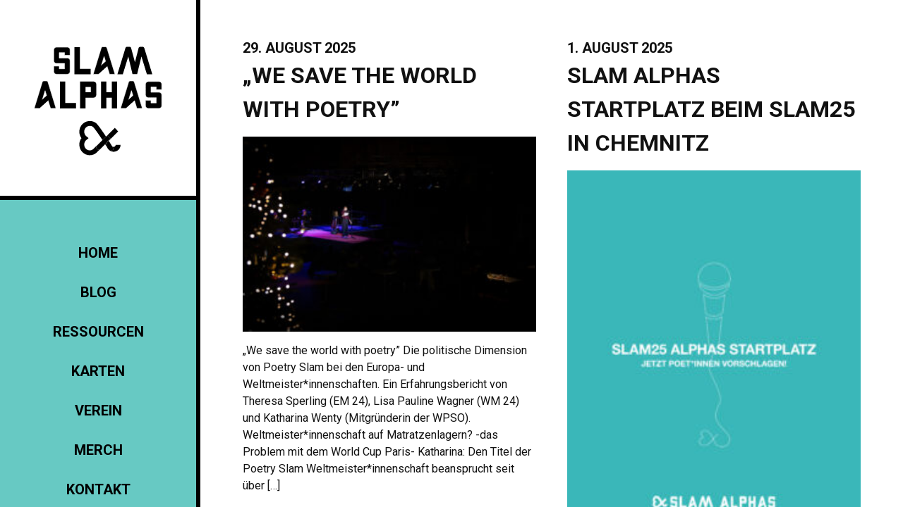

--- FILE ---
content_type: text/html; charset=UTF-8
request_url: https://slamalphas.org/blog/
body_size: 33767
content:
<!DOCTYPE html>
<html lang="de">
<head>
  <meta charset="UTF-8">
  <meta name="viewport" content="width=device-width, initial-scale=1">
  <link href="https://fonts.googleapis.com/css?family=Roboto:400,700" rel="stylesheet">
  <meta name='robots' content='index, follow, max-image-preview:large, max-snippet:-1, max-video-preview:-1' />

	<!-- This site is optimized with the Yoast SEO plugin v21.0 - https://yoast.com/wordpress/plugins/seo/ -->
	<title>Blog - SLAM ALPHAS</title>
	<link rel="canonical" href="https://slamalphas.org/blog/" />
	<link rel="next" href="https://slamalphas.org/blog/page/2/" />
	<meta property="og:locale" content="de_DE" />
	<meta property="og:type" content="article" />
	<meta property="og:title" content="Blog - SLAM ALPHAS" />
	<meta property="og:url" content="https://slamalphas.org/blog/" />
	<meta property="og:site_name" content="SLAM ALPHAS" />
	<meta name="twitter:card" content="summary_large_image" />
	<script type="application/ld+json" class="yoast-schema-graph">{"@context":"https://schema.org","@graph":[{"@type":["WebPage","CollectionPage"],"@id":"https://slamalphas.org/blog/","url":"https://slamalphas.org/blog/","name":"Blog - SLAM ALPHAS","isPartOf":{"@id":"https://slamalphas.org/#website"},"datePublished":"2016-08-24T16:08:07+00:00","dateModified":"2016-08-24T16:08:07+00:00","breadcrumb":{"@id":"https://slamalphas.org/blog/#breadcrumb"},"inLanguage":"de"},{"@type":"BreadcrumbList","@id":"https://slamalphas.org/blog/#breadcrumb","itemListElement":[{"@type":"ListItem","position":1,"name":"Startseite","item":"https://slamalphas.org/"},{"@type":"ListItem","position":2,"name":"Blog"}]},{"@type":"WebSite","@id":"https://slamalphas.org/#website","url":"https://slamalphas.org/","name":"SLAM ALPHAS","description":"Verein für intersektional feministische Anliegen im Poetry Slam","potentialAction":[{"@type":"SearchAction","target":{"@type":"EntryPoint","urlTemplate":"https://slamalphas.org/?s={search_term_string}"},"query-input":"required name=search_term_string"}],"inLanguage":"de"}]}</script>
	<!-- / Yoast SEO plugin. -->


<link rel="alternate" type="application/rss+xml" title="SLAM ALPHAS &raquo; Feed" href="https://slamalphas.org/feed/" />
<link rel="alternate" type="application/rss+xml" title="SLAM ALPHAS &raquo; Kommentar-Feed" href="https://slamalphas.org/comments/feed/" />
<style id='wp-img-auto-sizes-contain-inline-css' type='text/css'>
img:is([sizes=auto i],[sizes^="auto," i]){contain-intrinsic-size:3000px 1500px}
/*# sourceURL=wp-img-auto-sizes-contain-inline-css */
</style>
<style id='wp-emoji-styles-inline-css' type='text/css'>

	img.wp-smiley, img.emoji {
		display: inline !important;
		border: none !important;
		box-shadow: none !important;
		height: 1em !important;
		width: 1em !important;
		margin: 0 0.07em !important;
		vertical-align: -0.1em !important;
		background: none !important;
		padding: 0 !important;
	}
/*# sourceURL=wp-emoji-styles-inline-css */
</style>
<style id='wp-block-library-inline-css' type='text/css'>
:root{--wp-block-synced-color:#7a00df;--wp-block-synced-color--rgb:122,0,223;--wp-bound-block-color:var(--wp-block-synced-color);--wp-editor-canvas-background:#ddd;--wp-admin-theme-color:#007cba;--wp-admin-theme-color--rgb:0,124,186;--wp-admin-theme-color-darker-10:#006ba1;--wp-admin-theme-color-darker-10--rgb:0,107,160.5;--wp-admin-theme-color-darker-20:#005a87;--wp-admin-theme-color-darker-20--rgb:0,90,135;--wp-admin-border-width-focus:2px}@media (min-resolution:192dpi){:root{--wp-admin-border-width-focus:1.5px}}.wp-element-button{cursor:pointer}:root .has-very-light-gray-background-color{background-color:#eee}:root .has-very-dark-gray-background-color{background-color:#313131}:root .has-very-light-gray-color{color:#eee}:root .has-very-dark-gray-color{color:#313131}:root .has-vivid-green-cyan-to-vivid-cyan-blue-gradient-background{background:linear-gradient(135deg,#00d084,#0693e3)}:root .has-purple-crush-gradient-background{background:linear-gradient(135deg,#34e2e4,#4721fb 50%,#ab1dfe)}:root .has-hazy-dawn-gradient-background{background:linear-gradient(135deg,#faaca8,#dad0ec)}:root .has-subdued-olive-gradient-background{background:linear-gradient(135deg,#fafae1,#67a671)}:root .has-atomic-cream-gradient-background{background:linear-gradient(135deg,#fdd79a,#004a59)}:root .has-nightshade-gradient-background{background:linear-gradient(135deg,#330968,#31cdcf)}:root .has-midnight-gradient-background{background:linear-gradient(135deg,#020381,#2874fc)}:root{--wp--preset--font-size--normal:16px;--wp--preset--font-size--huge:42px}.has-regular-font-size{font-size:1em}.has-larger-font-size{font-size:2.625em}.has-normal-font-size{font-size:var(--wp--preset--font-size--normal)}.has-huge-font-size{font-size:var(--wp--preset--font-size--huge)}.has-text-align-center{text-align:center}.has-text-align-left{text-align:left}.has-text-align-right{text-align:right}.has-fit-text{white-space:nowrap!important}#end-resizable-editor-section{display:none}.aligncenter{clear:both}.items-justified-left{justify-content:flex-start}.items-justified-center{justify-content:center}.items-justified-right{justify-content:flex-end}.items-justified-space-between{justify-content:space-between}.screen-reader-text{border:0;clip-path:inset(50%);height:1px;margin:-1px;overflow:hidden;padding:0;position:absolute;width:1px;word-wrap:normal!important}.screen-reader-text:focus{background-color:#ddd;clip-path:none;color:#444;display:block;font-size:1em;height:auto;left:5px;line-height:normal;padding:15px 23px 14px;text-decoration:none;top:5px;width:auto;z-index:100000}html :where(.has-border-color){border-style:solid}html :where([style*=border-top-color]){border-top-style:solid}html :where([style*=border-right-color]){border-right-style:solid}html :where([style*=border-bottom-color]){border-bottom-style:solid}html :where([style*=border-left-color]){border-left-style:solid}html :where([style*=border-width]){border-style:solid}html :where([style*=border-top-width]){border-top-style:solid}html :where([style*=border-right-width]){border-right-style:solid}html :where([style*=border-bottom-width]){border-bottom-style:solid}html :where([style*=border-left-width]){border-left-style:solid}html :where(img[class*=wp-image-]){height:auto;max-width:100%}:where(figure){margin:0 0 1em}html :where(.is-position-sticky){--wp-admin--admin-bar--position-offset:var(--wp-admin--admin-bar--height,0px)}@media screen and (max-width:600px){html :where(.is-position-sticky){--wp-admin--admin-bar--position-offset:0px}}

/*# sourceURL=wp-block-library-inline-css */
</style><style id='global-styles-inline-css' type='text/css'>
:root{--wp--preset--aspect-ratio--square: 1;--wp--preset--aspect-ratio--4-3: 4/3;--wp--preset--aspect-ratio--3-4: 3/4;--wp--preset--aspect-ratio--3-2: 3/2;--wp--preset--aspect-ratio--2-3: 2/3;--wp--preset--aspect-ratio--16-9: 16/9;--wp--preset--aspect-ratio--9-16: 9/16;--wp--preset--color--black: #000000;--wp--preset--color--cyan-bluish-gray: #abb8c3;--wp--preset--color--white: #ffffff;--wp--preset--color--pale-pink: #f78da7;--wp--preset--color--vivid-red: #cf2e2e;--wp--preset--color--luminous-vivid-orange: #ff6900;--wp--preset--color--luminous-vivid-amber: #fcb900;--wp--preset--color--light-green-cyan: #7bdcb5;--wp--preset--color--vivid-green-cyan: #00d084;--wp--preset--color--pale-cyan-blue: #8ed1fc;--wp--preset--color--vivid-cyan-blue: #0693e3;--wp--preset--color--vivid-purple: #9b51e0;--wp--preset--gradient--vivid-cyan-blue-to-vivid-purple: linear-gradient(135deg,rgb(6,147,227) 0%,rgb(155,81,224) 100%);--wp--preset--gradient--light-green-cyan-to-vivid-green-cyan: linear-gradient(135deg,rgb(122,220,180) 0%,rgb(0,208,130) 100%);--wp--preset--gradient--luminous-vivid-amber-to-luminous-vivid-orange: linear-gradient(135deg,rgb(252,185,0) 0%,rgb(255,105,0) 100%);--wp--preset--gradient--luminous-vivid-orange-to-vivid-red: linear-gradient(135deg,rgb(255,105,0) 0%,rgb(207,46,46) 100%);--wp--preset--gradient--very-light-gray-to-cyan-bluish-gray: linear-gradient(135deg,rgb(238,238,238) 0%,rgb(169,184,195) 100%);--wp--preset--gradient--cool-to-warm-spectrum: linear-gradient(135deg,rgb(74,234,220) 0%,rgb(151,120,209) 20%,rgb(207,42,186) 40%,rgb(238,44,130) 60%,rgb(251,105,98) 80%,rgb(254,248,76) 100%);--wp--preset--gradient--blush-light-purple: linear-gradient(135deg,rgb(255,206,236) 0%,rgb(152,150,240) 100%);--wp--preset--gradient--blush-bordeaux: linear-gradient(135deg,rgb(254,205,165) 0%,rgb(254,45,45) 50%,rgb(107,0,62) 100%);--wp--preset--gradient--luminous-dusk: linear-gradient(135deg,rgb(255,203,112) 0%,rgb(199,81,192) 50%,rgb(65,88,208) 100%);--wp--preset--gradient--pale-ocean: linear-gradient(135deg,rgb(255,245,203) 0%,rgb(182,227,212) 50%,rgb(51,167,181) 100%);--wp--preset--gradient--electric-grass: linear-gradient(135deg,rgb(202,248,128) 0%,rgb(113,206,126) 100%);--wp--preset--gradient--midnight: linear-gradient(135deg,rgb(2,3,129) 0%,rgb(40,116,252) 100%);--wp--preset--font-size--small: 13px;--wp--preset--font-size--medium: 20px;--wp--preset--font-size--large: 36px;--wp--preset--font-size--x-large: 42px;--wp--preset--spacing--20: 0.44rem;--wp--preset--spacing--30: 0.67rem;--wp--preset--spacing--40: 1rem;--wp--preset--spacing--50: 1.5rem;--wp--preset--spacing--60: 2.25rem;--wp--preset--spacing--70: 3.38rem;--wp--preset--spacing--80: 5.06rem;--wp--preset--shadow--natural: 6px 6px 9px rgba(0, 0, 0, 0.2);--wp--preset--shadow--deep: 12px 12px 50px rgba(0, 0, 0, 0.4);--wp--preset--shadow--sharp: 6px 6px 0px rgba(0, 0, 0, 0.2);--wp--preset--shadow--outlined: 6px 6px 0px -3px rgb(255, 255, 255), 6px 6px rgb(0, 0, 0);--wp--preset--shadow--crisp: 6px 6px 0px rgb(0, 0, 0);}:where(.is-layout-flex){gap: 0.5em;}:where(.is-layout-grid){gap: 0.5em;}body .is-layout-flex{display: flex;}.is-layout-flex{flex-wrap: wrap;align-items: center;}.is-layout-flex > :is(*, div){margin: 0;}body .is-layout-grid{display: grid;}.is-layout-grid > :is(*, div){margin: 0;}:where(.wp-block-columns.is-layout-flex){gap: 2em;}:where(.wp-block-columns.is-layout-grid){gap: 2em;}:where(.wp-block-post-template.is-layout-flex){gap: 1.25em;}:where(.wp-block-post-template.is-layout-grid){gap: 1.25em;}.has-black-color{color: var(--wp--preset--color--black) !important;}.has-cyan-bluish-gray-color{color: var(--wp--preset--color--cyan-bluish-gray) !important;}.has-white-color{color: var(--wp--preset--color--white) !important;}.has-pale-pink-color{color: var(--wp--preset--color--pale-pink) !important;}.has-vivid-red-color{color: var(--wp--preset--color--vivid-red) !important;}.has-luminous-vivid-orange-color{color: var(--wp--preset--color--luminous-vivid-orange) !important;}.has-luminous-vivid-amber-color{color: var(--wp--preset--color--luminous-vivid-amber) !important;}.has-light-green-cyan-color{color: var(--wp--preset--color--light-green-cyan) !important;}.has-vivid-green-cyan-color{color: var(--wp--preset--color--vivid-green-cyan) !important;}.has-pale-cyan-blue-color{color: var(--wp--preset--color--pale-cyan-blue) !important;}.has-vivid-cyan-blue-color{color: var(--wp--preset--color--vivid-cyan-blue) !important;}.has-vivid-purple-color{color: var(--wp--preset--color--vivid-purple) !important;}.has-black-background-color{background-color: var(--wp--preset--color--black) !important;}.has-cyan-bluish-gray-background-color{background-color: var(--wp--preset--color--cyan-bluish-gray) !important;}.has-white-background-color{background-color: var(--wp--preset--color--white) !important;}.has-pale-pink-background-color{background-color: var(--wp--preset--color--pale-pink) !important;}.has-vivid-red-background-color{background-color: var(--wp--preset--color--vivid-red) !important;}.has-luminous-vivid-orange-background-color{background-color: var(--wp--preset--color--luminous-vivid-orange) !important;}.has-luminous-vivid-amber-background-color{background-color: var(--wp--preset--color--luminous-vivid-amber) !important;}.has-light-green-cyan-background-color{background-color: var(--wp--preset--color--light-green-cyan) !important;}.has-vivid-green-cyan-background-color{background-color: var(--wp--preset--color--vivid-green-cyan) !important;}.has-pale-cyan-blue-background-color{background-color: var(--wp--preset--color--pale-cyan-blue) !important;}.has-vivid-cyan-blue-background-color{background-color: var(--wp--preset--color--vivid-cyan-blue) !important;}.has-vivid-purple-background-color{background-color: var(--wp--preset--color--vivid-purple) !important;}.has-black-border-color{border-color: var(--wp--preset--color--black) !important;}.has-cyan-bluish-gray-border-color{border-color: var(--wp--preset--color--cyan-bluish-gray) !important;}.has-white-border-color{border-color: var(--wp--preset--color--white) !important;}.has-pale-pink-border-color{border-color: var(--wp--preset--color--pale-pink) !important;}.has-vivid-red-border-color{border-color: var(--wp--preset--color--vivid-red) !important;}.has-luminous-vivid-orange-border-color{border-color: var(--wp--preset--color--luminous-vivid-orange) !important;}.has-luminous-vivid-amber-border-color{border-color: var(--wp--preset--color--luminous-vivid-amber) !important;}.has-light-green-cyan-border-color{border-color: var(--wp--preset--color--light-green-cyan) !important;}.has-vivid-green-cyan-border-color{border-color: var(--wp--preset--color--vivid-green-cyan) !important;}.has-pale-cyan-blue-border-color{border-color: var(--wp--preset--color--pale-cyan-blue) !important;}.has-vivid-cyan-blue-border-color{border-color: var(--wp--preset--color--vivid-cyan-blue) !important;}.has-vivid-purple-border-color{border-color: var(--wp--preset--color--vivid-purple) !important;}.has-vivid-cyan-blue-to-vivid-purple-gradient-background{background: var(--wp--preset--gradient--vivid-cyan-blue-to-vivid-purple) !important;}.has-light-green-cyan-to-vivid-green-cyan-gradient-background{background: var(--wp--preset--gradient--light-green-cyan-to-vivid-green-cyan) !important;}.has-luminous-vivid-amber-to-luminous-vivid-orange-gradient-background{background: var(--wp--preset--gradient--luminous-vivid-amber-to-luminous-vivid-orange) !important;}.has-luminous-vivid-orange-to-vivid-red-gradient-background{background: var(--wp--preset--gradient--luminous-vivid-orange-to-vivid-red) !important;}.has-very-light-gray-to-cyan-bluish-gray-gradient-background{background: var(--wp--preset--gradient--very-light-gray-to-cyan-bluish-gray) !important;}.has-cool-to-warm-spectrum-gradient-background{background: var(--wp--preset--gradient--cool-to-warm-spectrum) !important;}.has-blush-light-purple-gradient-background{background: var(--wp--preset--gradient--blush-light-purple) !important;}.has-blush-bordeaux-gradient-background{background: var(--wp--preset--gradient--blush-bordeaux) !important;}.has-luminous-dusk-gradient-background{background: var(--wp--preset--gradient--luminous-dusk) !important;}.has-pale-ocean-gradient-background{background: var(--wp--preset--gradient--pale-ocean) !important;}.has-electric-grass-gradient-background{background: var(--wp--preset--gradient--electric-grass) !important;}.has-midnight-gradient-background{background: var(--wp--preset--gradient--midnight) !important;}.has-small-font-size{font-size: var(--wp--preset--font-size--small) !important;}.has-medium-font-size{font-size: var(--wp--preset--font-size--medium) !important;}.has-large-font-size{font-size: var(--wp--preset--font-size--large) !important;}.has-x-large-font-size{font-size: var(--wp--preset--font-size--x-large) !important;}
/*# sourceURL=global-styles-inline-css */
</style>

<style id='classic-theme-styles-inline-css' type='text/css'>
/*! This file is auto-generated */
.wp-block-button__link{color:#fff;background-color:#32373c;border-radius:9999px;box-shadow:none;text-decoration:none;padding:calc(.667em + 2px) calc(1.333em + 2px);font-size:1.125em}.wp-block-file__button{background:#32373c;color:#fff;text-decoration:none}
/*# sourceURL=/wp-includes/css/classic-themes.min.css */
</style>
<link rel='stylesheet' id='contact-form-7-css' href='https://slamalphas.org/wp-content/plugins/contact-form-7/includes/css/styles.css?ver=5.5.3' type='text/css' media='all' />
<link rel='stylesheet' id='poetfilter-style-css' href='https://slamalphas.org/wp-content/plugins/poetfilter/index.css?ver=2.0.3' type='text/css' media='all' />
<link rel='stylesheet' id='slamalphas-style-css' href='https://slamalphas.org/wp-content/themes/slam-alphas-wordpress/css/main.css?ver=20210131' type='text/css' media='all' />
<script type="text/javascript" src="https://slamalphas.org/wp-content/themes/slam-alphas-wordpress/js/main.js?ver=20161016" id="slamalphas-js-js"></script>
<link rel="https://api.w.org/" href="https://slamalphas.org/wp-json/" /><link rel="EditURI" type="application/rsd+xml" title="RSD" href="https://slamalphas.org/xmlrpc.php?rsd" />
<meta name="generator" content="WordPress 6.9" />
<link rel="icon" href="https://slamalphas.org/wp-content/uploads/2021/01/cropped-alphas-1-32x32.png" sizes="32x32" />
<link rel="icon" href="https://slamalphas.org/wp-content/uploads/2021/01/cropped-alphas-1-192x192.png" sizes="192x192" />
<link rel="apple-touch-icon" href="https://slamalphas.org/wp-content/uploads/2021/01/cropped-alphas-1-180x180.png" />
<meta name="msapplication-TileImage" content="https://slamalphas.org/wp-content/uploads/2021/01/cropped-alphas-1-270x270.png" />
</head>
<body class="blog wp-theme-slam-alphas-wordpress">
  <div class="l-wrapper">
    <header class="l-header">
      <div class="l-logo">
        <h1 class="logo">
          <a href="https://slamalphas.org/" rel="home">
            <span class="logo-name">SLAM ALPHAS</span>
            <span class="logo-symbol" aria-hidden="true"></span>
          </a>
        </h1>
        <button class="logo-burger" type="button" title="open navigation">&#9776;</button>
      </div>
      <nav class="l-navigation">
        <button class="navigation-button" type="button" title="close navigation">X</button>
        <ul id="primary-menu" class="navigation"><li id="menu-item-528" class="menu-item menu-item-type-post_type menu-item-object-page menu-item-home menu-item-528"><a href="https://slamalphas.org/">Home</a></li>
<li id="menu-item-526" class="menu-item menu-item-type-post_type menu-item-object-page current-menu-item page_item page-item-10 current_page_item current_page_parent menu-item-526"><a href="https://slamalphas.org/blog/" aria-current="page">Blog</a></li>
<li id="menu-item-2018" class="menu-item menu-item-type-post_type menu-item-object-page menu-item-2018"><a href="https://slamalphas.org/ressourcen/">Ressourcen</a></li>
<li id="menu-item-529" class="menu-item menu-item-type-custom menu-item-object-custom menu-item-529"><a href="https://karte.slamalphas.org">Karten</a></li>
<li id="menu-item-1702" class="menu-item menu-item-type-post_type menu-item-object-page menu-item-1702"><a href="https://slamalphas.org/verein/">Verein</a></li>
<li id="menu-item-1821" class="menu-item menu-item-type-post_type menu-item-object-page menu-item-1821"><a href="https://slamalphas.org/merch/">Merch</a></li>
<li id="menu-item-525" class="menu-item menu-item-type-post_type menu-item-object-page menu-item-525"><a href="https://slamalphas.org/kontakt/">KONTAKT</a></li>
</ul>        <ul class="social">
          <li>
            <a href="https://www.facebook.com/Slamalphas-947352311952336/" title="SlamAlphas on Facebook">
              <svg xmlns="http://www.w3.org/2000/svg" xmlns:xlink="http://www.w3.org/1999/xlink" x="0px" y="0px" width="24px" height="24px" viewBox="268.5 0 24 24" enable-background="new 268.5 0 24 24" xml:space="preserve">
                <path class="svg-fill" d="M280.5,0c-6.627,0-12,5.373-12,12s5.373,12,12,12s12-5.373,12-12C292.5,5.372,287.127,0,280.5,0z M283.602,11.999L281.635,12l-0.001,7.2h-2.699V12h-1.8V9.519l1.8-0.001l-0.003-1.461c0-2.025,0.549-3.256,2.933-3.256h1.986v2.482h-1.242c-0.929,0-0.974,0.346-0.974,0.993l-0.003,1.242h2.232L283.602,11.999z"/>
              </svg>
            </a>
          </li>
          <li>
            <a href="https://www.instagram.com/slamalphas/" title="SlamAlphas on Instagram">
              <svg height="24px" viewBox="0 0 512 512" width="24px" xmlns="http://www.w3.org/2000/svg">
                  <path class="svg-fill" d="m305 256c0 27.0625-21.9375 49-49 49s-49-21.9375-49-49 21.9375-49 49-49 49 21.9375 49 49zm0 0"/>
                  <path class="svg-fill" d="m370.59375 169.304688c-2.355469-6.382813-6.113281-12.160157-10.996094-16.902344-4.742187-4.882813-10.515625-8.640625-16.902344-10.996094-5.179687-2.011719-12.960937-4.40625-27.292968-5.058594-15.503906-.707031-20.152344-.859375-59.402344-.859375-39.253906 0-43.902344.148438-59.402344.855469-14.332031.65625-22.117187 3.050781-27.292968 5.0625-6.386719 2.355469-12.164063 6.113281-16.902344 10.996094-4.882813 4.742187-8.640625 10.515625-11 16.902344-2.011719 5.179687-4.40625 12.964843-5.058594 27.296874-.707031 15.5-.859375 20.148438-.859375 59.402344 0 39.25.152344 43.898438.859375 59.402344.652344 14.332031 3.046875 22.113281 5.058594 27.292969 2.359375 6.386719 6.113281 12.160156 10.996094 16.902343 4.742187 4.882813 10.515624 8.640626 16.902343 10.996094 5.179688 2.015625 12.964844 4.410156 27.296875 5.0625 15.5.707032 20.144532.855469 59.398438.855469 39.257812 0 43.90625-.148437 59.402344-.855469 14.332031-.652344 22.117187-3.046875 27.296874-5.0625 12.820313-4.945312 22.953126-15.078125 27.898438-27.898437 2.011719-5.179688 4.40625-12.960938 5.0625-27.292969.707031-15.503906.855469-20.152344.855469-59.402344 0-39.253906-.148438-43.902344-.855469-59.402344-.652344-14.332031-3.046875-22.117187-5.0625-27.296874zm-114.59375 162.179687c-41.691406 0-75.488281-33.792969-75.488281-75.484375s33.796875-75.484375 75.488281-75.484375c41.6875 0 75.484375 33.792969 75.484375 75.484375s-33.796875 75.484375-75.484375 75.484375zm78.46875-136.3125c-9.742188 0-17.640625-7.898437-17.640625-17.640625s7.898437-17.640625 17.640625-17.640625 17.640625 7.898437 17.640625 17.640625c-.003906 9.742188-7.898437 17.640625-17.640625 17.640625zm0 0"/>
                  <path class="svg-fill" d="m256 0c-141.363281 0-256 114.636719-256 256s114.636719 256 256 256 256-114.636719 256-256-114.636719-256-256-256zm146.113281 316.605469c-.710937 15.648437-3.199219 26.332031-6.832031 35.683593-7.636719 19.746094-23.246094 35.355469-42.992188 42.992188-9.347656 3.632812-20.035156 6.117188-35.679687 6.832031-15.675781.714844-20.683594.886719-60.605469.886719-39.925781 0-44.929687-.171875-60.609375-.886719-15.644531-.714843-26.332031-3.199219-35.679687-6.832031-9.8125-3.691406-18.695313-9.476562-26.039063-16.957031-7.476562-7.339844-13.261719-16.226563-16.953125-26.035157-3.632812-9.347656-6.121094-20.035156-6.832031-35.679687-.722656-15.679687-.890625-20.6875-.890625-60.609375s.167969-44.929688.886719-60.605469c.710937-15.648437 3.195312-26.332031 6.828125-35.683593 3.691406-9.808594 9.480468-18.695313 16.960937-26.035157 7.339844-7.480469 16.226563-13.265625 26.035157-16.957031 9.351562-3.632812 20.035156-6.117188 35.683593-6.832031 15.675781-.714844 20.683594-.886719 60.605469-.886719s44.929688.171875 60.605469.890625c15.648437.710937 26.332031 3.195313 35.683593 6.824219 9.808594 3.691406 18.695313 9.480468 26.039063 16.960937 7.476563 7.34375 13.265625 16.226563 16.953125 26.035157 3.636719 9.351562 6.121094 20.035156 6.835938 35.683593.714843 15.675781.882812 20.683594.882812 60.605469s-.167969 44.929688-.886719 60.605469zm0 0"/>
              </svg>
            </a>
          </li>

          <!-- <li><a href="#">
              <svg version="1.1" xmlns="http://www.w3.org/2000/svg" xmlns:xlink="http://www.w3.org/1999/xlink" x="0px" y="0px" width="24.022px" height="19.576px" viewBox="151 109 24.022 19.576" enable-background="new 151 109 24.022 19.576"
	           xml:space="preserve">
                <path class="svg-fill" d="M175.022,111.316c-0.884,0.393-1.831,0.66-2.829,0.778c1.018-0.61,1.796-1.58,2.167-2.732c-0.955,0.567-2.009,0.978-3.133,1.2c-0.898-0.962-2.177-1.562-3.596-1.562c-2.72,0-4.928,2.214-4.928,4.944c0,0.385,0.044,0.765,0.126,1.126c-4.092-0.207-7.725-2.174-10.155-5.166c-0.423,0.728-0.666,1.577-0.666,2.485c0,1.715,0.87,3.229,2.191,4.114c-0.808-0.026-1.566-0.25-2.232-0.621v0.063c0,2.393,1.7,4.392,3.953,4.846c-0.414,0.112-0.848,0.173-1.299,0.173c-0.317,0-0.625-0.032-0.927-0.092c0.628,1.967,2.446,3.396,4.602,3.435c-1.687,1.326-3.811,2.112-6.12,2.112c-0.397,0-0.79-0.024-1.175-0.067c2.181,1.405,4.77,2.224,7.552,2.224c9.064,0,14.02-7.533,14.02-14.066l-0.017-0.64C173.527,113.179,174.364,112.308,175.022,111.316z"/>
              </svg>
          </a></li> -->
        </ul>
      </nav>
    </header>
    <main class="l-main">
      <div class="l-content">


<ul class="post-list">

    <li><article >
    <header>
      <datetime class="title-sub">29. August 2025</datetime>
      <h2 class="title-main"><a href="https://slamalphas.org/2025/08/we-save-the-world-with-poetry/" rel="bookmark">„We save the world with poetry”</a></h2>    </header>
            <figure><img width="300" height="200" src="https://slamalphas.org/wp-content/uploads/2025/08/Foto-26-300x200.jpg" class="attachment-medium size-medium wp-post-image" alt="" decoding="async" fetchpriority="high" srcset="https://slamalphas.org/wp-content/uploads/2025/08/Foto-26-300x200.jpg 300w, https://slamalphas.org/wp-content/uploads/2025/08/Foto-26-1024x683.jpg 1024w, https://slamalphas.org/wp-content/uploads/2025/08/Foto-26-768x512.jpg 768w, https://slamalphas.org/wp-content/uploads/2025/08/Foto-26-1536x1024.jpg 1536w, https://slamalphas.org/wp-content/uploads/2025/08/Foto-26-2048x1365.jpg 2048w" sizes="(max-width: 300px) 100vw, 300px" /></figure>        <div>
      <p>„We save the world with poetry” Die politische Dimension von Poetry Slam bei den Europa- und Weltmeister*innenschaften. Ein Erfahrungsbericht von Theresa Sperling (EM 24), Lisa Pauline Wagner (WM 24) und Katharina Wenty (Mitgründerin der WPSO). &nbsp; Weltmeister*innenschaft auf Matratzenlagern? -das Problem mit dem World Cup Paris- Katharina: Den Titel der Poetry Slam Weltmeister*innenschaft beansprucht seit über [&hellip;]</p>
    </div>
</article></li>
      <li><article >
    <header>
      <datetime class="title-sub">1. August 2025</datetime>
      <h2 class="title-main"><a href="https://slamalphas.org/2025/08/slam25_alphas/" rel="bookmark">Slam Alphas Startplatz beim SLAM25 in Chemnitz</a></h2>    </header>
            <figure><img width="240" height="300" src="https://slamalphas.org/wp-content/uploads/2025/08/25_SlamAlphas_Insta_neu-240x300.jpg" class="attachment-medium size-medium wp-post-image" alt="" decoding="async" srcset="https://slamalphas.org/wp-content/uploads/2025/08/25_SlamAlphas_Insta_neu-240x300.jpg 240w, https://slamalphas.org/wp-content/uploads/2025/08/25_SlamAlphas_Insta_neu-819x1024.jpg 819w, https://slamalphas.org/wp-content/uploads/2025/08/25_SlamAlphas_Insta_neu-768x960.jpg 768w, https://slamalphas.org/wp-content/uploads/2025/08/25_SlamAlphas_Insta_neu-1229x1536.jpg 1229w, https://slamalphas.org/wp-content/uploads/2025/08/25_SlamAlphas_Insta_neu-1638x2048.jpg 1638w, https://slamalphas.org/wp-content/uploads/2025/08/25_SlamAlphas_Insta_neu-scaled.jpg 2048w" sizes="(max-width: 240px) 100vw, 240px" /></figure>        <div>
      <p>Hallohallo ihr Alphas &amp; Interessierte! Wir dürfen als Verein eine*n Poet*in zu den deutschsprachigen Meister*innenschaften im Poetry Slam 2025 entsenden! Das ist sehr cool und bedeutet aber leider, dass wir uns für eine*n entscheiden müssen. Und obwohl wir als Vorstand viel in der Szene unterwegs sind, kennen wir dennoch nicht alle nicen FLINTA* Poet*innen. Da [&hellip;]</p>
    </div>
</article></li>
      <li><article >
    <header>
      <datetime class="title-sub">28. Oktober 2024</datetime>
      <h2 class="title-main"><a href="https://slamalphas.org/2024/10/braucht-es-die-slam-alphas-noch/" rel="bookmark">Braucht es die Slam Alphas noch?</a></h2>    </header>
            <figure><img width="300" height="200" src="https://slamalphas.org/wp-content/uploads/2024/10/kai-dahms-FB_xKJOLsfI-unsplash-300x200.jpg" class="attachment-medium size-medium wp-post-image" alt="Ein tropfen fällt in dunkles Wasser und beginnt Kreise zu ziehen." decoding="async" srcset="https://slamalphas.org/wp-content/uploads/2024/10/kai-dahms-FB_xKJOLsfI-unsplash-300x200.jpg 300w, https://slamalphas.org/wp-content/uploads/2024/10/kai-dahms-FB_xKJOLsfI-unsplash-1024x683.jpg 1024w, https://slamalphas.org/wp-content/uploads/2024/10/kai-dahms-FB_xKJOLsfI-unsplash-768x512.jpg 768w, https://slamalphas.org/wp-content/uploads/2024/10/kai-dahms-FB_xKJOLsfI-unsplash-1536x1025.jpg 1536w, https://slamalphas.org/wp-content/uploads/2024/10/kai-dahms-FB_xKJOLsfI-unsplash-2048x1366.jpg 2048w" sizes="(max-width: 300px) 100vw, 300px" /></figure>        <div>
      <p>Gelegentlich werden wir gefragt, ob es die Slam Alphas noch braucht. Wir wollen diese Frage mit Antworten auf andere Fragen zusammenbringen und beantworten.</p>
    </div>
</article></li>
      <li><article >
    <header>
      <datetime class="title-sub">19. August 2024</datetime>
      <h2 class="title-main"><a href="https://slamalphas.org/2024/08/zugang-zu-unserer-groessten-buehne/" rel="bookmark">Wie geschlechter-inklusiv ist der Zugang zu unserer größten Bühne?</a></h2>    </header>
            <figure><img width="300" height="200" src="https://slamalphas.org/wp-content/uploads/2024/08/IMG_0494-300x200.jpg" class="attachment-medium size-medium wp-post-image" alt="" decoding="async" loading="lazy" srcset="https://slamalphas.org/wp-content/uploads/2024/08/IMG_0494-300x200.jpg 300w, https://slamalphas.org/wp-content/uploads/2024/08/IMG_0494-1024x683.jpg 1024w, https://slamalphas.org/wp-content/uploads/2024/08/IMG_0494-768x512.jpg 768w, https://slamalphas.org/wp-content/uploads/2024/08/IMG_0494-1536x1024.jpg 1536w, https://slamalphas.org/wp-content/uploads/2024/08/IMG_0494.jpg 1920w" sizes="auto, (max-width: 300px) 100vw, 300px" /></figure>        <div>
      <p>Das Startendenfeld der deutschsprachigen Meister*innenschaften – wie geschlechter-inklusiv ist der Zugang zu unserer größten Bühne? geschrieben von Inke Sommerlang und Yannik Sellmann „Hast du schon einen Startplatz?“ – „Schickt dich jemand?“ – „Ich brauch noch einen guten Text fürs Jahresfinale, das ist meine letzte Chance auf die Landesmeister*innenschaft“ Jetzt gerade werden diese Gespräche in Backstages [&hellip;]</p>
    </div>
</article></li>
      <li><article >
    <header>
      <datetime class="title-sub">1. Juli 2024</datetime>
      <h2 class="title-main"><a href="https://slamalphas.org/2024/07/alphas-slam24/" rel="bookmark">Slam Alphas Startplatz zum Slam24 in Bielefeld</a></h2>    </header>
            <figure><img width="300" height="300" src="https://slamalphas.org/wp-content/uploads/2024/07/24_SLAM24_Startplatz_Website-300x300.jpg" class="attachment-medium size-medium wp-post-image" alt="" decoding="async" loading="lazy" srcset="https://slamalphas.org/wp-content/uploads/2024/07/24_SLAM24_Startplatz_Website-300x300.jpg 300w, https://slamalphas.org/wp-content/uploads/2024/07/24_SLAM24_Startplatz_Website-1024x1024.jpg 1024w, https://slamalphas.org/wp-content/uploads/2024/07/24_SLAM24_Startplatz_Website-150x150.jpg 150w, https://slamalphas.org/wp-content/uploads/2024/07/24_SLAM24_Startplatz_Website-768x768.jpg 768w, https://slamalphas.org/wp-content/uploads/2024/07/24_SLAM24_Startplatz_Website-1536x1536.jpg 1536w, https://slamalphas.org/wp-content/uploads/2024/07/24_SLAM24_Startplatz_Website-2048x2048.jpg 2048w" sizes="auto, (max-width: 300px) 100vw, 300px" /></figure>        <div>
      <p>Hallohallo ihr Alphas &amp; Interessierte! Wir dürfen als Verein eine*n Poet*in zu den deutschsprachigen Meister*innenschaften im Poetry Slam 2024 entsenden! Das ist sehr cool und bedeutet aber leider, dass wir uns für eine*n entscheiden müssen. Und obwohl wir als Vorstand viel in der Szene unterwegs sind, kennen wir dennoch nicht alle nicen FLINTA* Poet*innen. Da [&hellip;]</p>
    </div>
</article></li>
      <li><article >
    <header>
      <datetime class="title-sub">20. März 2024</datetime>
      <h2 class="title-main"><a href="https://slamalphas.org/2024/03/vom-text-zum-buch/" rel="bookmark">Vom Text zum Buch</a></h2>    </header>
            <figure><img width="300" height="200" src="https://slamalphas.org/wp-content/uploads/2024/03/elisa-calvet-b-S3nUOqDmUvc-unsplash-300x200.jpg" class="attachment-medium size-medium wp-post-image" alt="" decoding="async" loading="lazy" srcset="https://slamalphas.org/wp-content/uploads/2024/03/elisa-calvet-b-S3nUOqDmUvc-unsplash-300x200.jpg 300w, https://slamalphas.org/wp-content/uploads/2024/03/elisa-calvet-b-S3nUOqDmUvc-unsplash-1024x683.jpg 1024w, https://slamalphas.org/wp-content/uploads/2024/03/elisa-calvet-b-S3nUOqDmUvc-unsplash-768x513.jpg 768w, https://slamalphas.org/wp-content/uploads/2024/03/elisa-calvet-b-S3nUOqDmUvc-unsplash-1536x1025.jpg 1536w, https://slamalphas.org/wp-content/uploads/2024/03/elisa-calvet-b-S3nUOqDmUvc-unsplash-2048x1367.jpg 2048w" sizes="auto, (max-width: 300px) 100vw, 300px" /></figure>        <div>
      <p>Eine der Fragen, die quasi jede:r Slam Poet:in früher oder später gestellt bekommt, ist: Hast du was zu verkaufen dabei? Ob von Veranstalterseite für einen Büchertisch oder von einem Mitglied des Publikums nach der Show &#8211; sobald die Frage häufiger fällt, steht man quasi zwangsläufig vor der Überlegung, etwas zu veröffentlichen. Nur wie anfangen? Denise [&hellip;]</p>
    </div>
</article></li>
      <li><article >
    <header>
      <datetime class="title-sub">8. März 2024</datetime>
      <h2 class="title-main"><a href="https://slamalphas.org/2024/03/kampagnenlaunch-bravespace/" rel="bookmark">Spenden-Kampagne #BraveSpace</a></h2>    </header>
            <figure><img width="300" height="300" src="https://slamalphas.org/wp-content/uploads/2024/03/24_Bravespace-300x300.jpg" class="attachment-medium size-medium wp-post-image" alt="Titelbild zur #BraveSpace Kampagne." decoding="async" loading="lazy" srcset="https://slamalphas.org/wp-content/uploads/2024/03/24_Bravespace-300x300.jpg 300w, https://slamalphas.org/wp-content/uploads/2024/03/24_Bravespace-1024x1024.jpg 1024w, https://slamalphas.org/wp-content/uploads/2024/03/24_Bravespace-150x150.jpg 150w, https://slamalphas.org/wp-content/uploads/2024/03/24_Bravespace-768x768.jpg 768w, https://slamalphas.org/wp-content/uploads/2024/03/24_Bravespace-1536x1536.jpg 1536w, https://slamalphas.org/wp-content/uploads/2024/03/24_Bravespace-2048x2048.jpg 2048w" sizes="auto, (max-width: 300px) 100vw, 300px" /></figure>        <div>
      <p>Die #BraveSpace Kampagne unterstützt Betroffene sexualisierter Gewalt in der deutschsprachigen Poetry Slam Szene. Ergänzend zur #SafeSpace Kampagne soll #BraveSpace Betroffenen und ihren Vertrauenspersonen und -Strukturen mehr Möglichkeiten eröffenen, Gerechtigkeit und Re-Empowerment zu finden.</p>
    </div>
</article></li>
      <li><article >
    <header>
      <datetime class="title-sub">23. Januar 2024</datetime>
      <h2 class="title-main"><a href="https://slamalphas.org/2024/01/vorstand-2024/" rel="bookmark">Das ist unser neuer Vorstand 2024</a></h2>    </header>
            <figure><img width="300" height="228" src="https://slamalphas.org/wp-content/uploads/2024/01/WhatsApp-Image-2024-01-21-at-13.50.57-300x228.jpeg" class="attachment-medium size-medium wp-post-image" alt="Vorstand Slam Alphas 2024" decoding="async" loading="lazy" srcset="https://slamalphas.org/wp-content/uploads/2024/01/WhatsApp-Image-2024-01-21-at-13.50.57-300x228.jpeg 300w, https://slamalphas.org/wp-content/uploads/2024/01/WhatsApp-Image-2024-01-21-at-13.50.57-768x584.jpeg 768w, https://slamalphas.org/wp-content/uploads/2024/01/WhatsApp-Image-2024-01-21-at-13.50.57.jpeg 789w" sizes="auto, (max-width: 300px) 100vw, 300px" /></figure>        <div>
      <p>Anfang Dezember 2023 fanden die Vorstandswahlen der Slam Alphas statt und eine neue Zusammensetzung wurde gewählt. Weil es von außen manchmal schwierig ist, die Arbeit der Slam Alphas zu überblicken, wollen wir euch die verschiedenen Vorstandsposten und -aufgaben transparent machen sowie die zuständigen Menschen vorstellen. Unsere Szenearbeit und der Verein basieren auf ehrenamtlichem Engagement und [&hellip;]</p>
    </div>
</article></li>
      <li><article >
    <header>
      <datetime class="title-sub">26. April 2023</datetime>
      <h2 class="title-main"><a href="https://slamalphas.org/2023/04/zum-8-maerz-ein-nachtrag/" rel="bookmark">Zum 8. März – ein Nachtrag</a></h2>    </header>
            <figure><img width="300" height="200" src="https://slamalphas.org/wp-content/uploads/2023/04/ben-mater-J8gTPElbQG8-unsplash-300x200.jpg" class="attachment-medium size-medium wp-post-image" alt="" decoding="async" loading="lazy" srcset="https://slamalphas.org/wp-content/uploads/2023/04/ben-mater-J8gTPElbQG8-unsplash-300x200.jpg 300w, https://slamalphas.org/wp-content/uploads/2023/04/ben-mater-J8gTPElbQG8-unsplash-1024x683.jpg 1024w, https://slamalphas.org/wp-content/uploads/2023/04/ben-mater-J8gTPElbQG8-unsplash-768x512.jpg 768w, https://slamalphas.org/wp-content/uploads/2023/04/ben-mater-J8gTPElbQG8-unsplash-1536x1024.jpg 1536w, https://slamalphas.org/wp-content/uploads/2023/04/ben-mater-J8gTPElbQG8-unsplash-2048x1365.jpg 2048w" sizes="auto, (max-width: 300px) 100vw, 300px" /></figure>        <div>
      <p>Es gibt verschiedene Namen mit verschiedenen Geschichten für den 8. März: internationaler Frauentag, Frauen und Queers Streiktag, feministischer Kampftag. Ich habe dieses Jahr für den 8. März einen anderen Namen benutzt: Mittwoch. Ich habe dieses Jahr aus verschiedenen Gründen nicht an der lokalen 8. März Demo teilgenommen. Grundsätzlich heißt feministisches Handeln für mich aber auch [&hellip;]</p>
    </div>
</article></li>
      <li><article >
    <header>
      <datetime class="title-sub">20. Februar 2023</datetime>
      <h2 class="title-main"><a href="https://slamalphas.org/2023/02/slam-ist-immer-noch-furchtbar-weiss-was-sich-aendern-muss/" rel="bookmark">„Slam ist immer noch furchtbar weiß“ – Was sich ändern muss</a></h2>    </header>
            <figure><img width="300" height="200" src="https://slamalphas.org/wp-content/uploads/2020/10/ShafiaKhawaja_Beitragsbild-300x200.jpg" class="attachment-medium size-medium wp-post-image" alt="" decoding="async" loading="lazy" srcset="https://slamalphas.org/wp-content/uploads/2020/10/ShafiaKhawaja_Beitragsbild-300x200.jpg 300w, https://slamalphas.org/wp-content/uploads/2020/10/ShafiaKhawaja_Beitragsbild-1024x683.jpg 1024w, https://slamalphas.org/wp-content/uploads/2020/10/ShafiaKhawaja_Beitragsbild-768x512.jpg 768w, https://slamalphas.org/wp-content/uploads/2020/10/ShafiaKhawaja_Beitragsbild-1536x1024.jpg 1536w, https://slamalphas.org/wp-content/uploads/2020/10/ShafiaKhawaja_Beitragsbild-2048x1365.jpg 2048w" sizes="auto, (max-width: 300px) 100vw, 300px" /></figure>        <div>
      <p>Nachdem Anfang November die 26. Deutschsprachige Poetry Slam Meisterschaft über die Bühne des Wiener Burgtheaters gegangen ist, schwirrt mir ein Tweet von Fabian Navarro immer noch im Kopf herum: „…(Slam) ist immer noch furchtbar weiß und voller Akademikerkinder Mitte 20…“. Die Veränderungsprozesse, die sich gerade in Gang setzen, lassen aber auf eine positive Entwicklung hoffen, [&hellip;]</p>
    </div>
</article></li>
      <li><article >
    <header>
      <datetime class="title-sub">2. August 2022</datetime>
      <h2 class="title-main"><a href="https://slamalphas.org/2022/08/poetry-in-der-ukraine/" rel="bookmark">Poetry in der Ukraine</a></h2>    </header>
            <figure><img width="300" height="300" src="https://slamalphas.org/wp-content/uploads/2022/08/deutsche-version-300x300.png" class="attachment-medium size-medium wp-post-image" alt="" decoding="async" loading="lazy" srcset="https://slamalphas.org/wp-content/uploads/2022/08/deutsche-version-300x300.png 300w, https://slamalphas.org/wp-content/uploads/2022/08/deutsche-version-1024x1024.png 1024w, https://slamalphas.org/wp-content/uploads/2022/08/deutsche-version-150x150.png 150w, https://slamalphas.org/wp-content/uploads/2022/08/deutsche-version-768x768.png 768w, https://slamalphas.org/wp-content/uploads/2022/08/deutsche-version.png 1080w" sizes="auto, (max-width: 300px) 100vw, 300px" /></figure>        <div>
      <p>Anmerkung der Redaktion: Yevheniia Reznik, geb. in Kherson, Ukraine studierte Philologie und Journalismus, sowie Schauspiel in der Ukraine. Als Poetry Slammerin gewann sie u.a. die Meisterschaft zum Welttag der Poesie in Kiev. Der Text wurde von ihr auf Ukrainisch verfasst und von der Redaktion übersetzt. Gedichte schreiben. Das begann in der Schule. Mit 12 Jahren. [&hellip;]</p>
    </div>
</article></li>
      <li><article >
    <header>
      <datetime class="title-sub"></datetime>
      <h2 class="title-main"><a href="https://slamalphas.org/2022/08/%d0%bf%d0%be%d0%b5%d0%b7%d1%96%d1%8f-%d0%b2-%d1%83%d0%ba%d1%80%d0%b0%d1%97%d0%bd%d1%96/" rel="bookmark">Поезія в Україні</a></h2>    </header>
            <figure><img width="295" height="300" src="https://slamalphas.org/wp-content/uploads/2022/08/4D0D07B6-CAAE-4702-A5E8-EB6BE455129D-1-scaled-e1659446090986-295x300.jpeg" class="attachment-medium size-medium wp-post-image" alt="" decoding="async" loading="lazy" srcset="https://slamalphas.org/wp-content/uploads/2022/08/4D0D07B6-CAAE-4702-A5E8-EB6BE455129D-1-scaled-e1659446090986-295x300.jpeg 295w, https://slamalphas.org/wp-content/uploads/2022/08/4D0D07B6-CAAE-4702-A5E8-EB6BE455129D-1-scaled-e1659446090986-1007x1024.jpeg 1007w, https://slamalphas.org/wp-content/uploads/2022/08/4D0D07B6-CAAE-4702-A5E8-EB6BE455129D-1-scaled-e1659446090986-768x781.jpeg 768w, https://slamalphas.org/wp-content/uploads/2022/08/4D0D07B6-CAAE-4702-A5E8-EB6BE455129D-1-scaled-e1659446090986.jpeg 1440w" sizes="auto, (max-width: 295px) 100vw, 295px" /></figure>        <div>
      <p>сцени в ХНУМ ім. І.П. Котляревського. Студенти мого університету влаштовували поетичні читання в арт-кафе. Хтось грав свої пісні на гітарі, хтось читав вірші. Це була чудова можливість показати себе і побачити творчих особистостей з інших навчальних закладів. Пізніше я дізналась, що в Харкові ще є літературний слем. Проте нікого я там не знала і це [&hellip;]</p>
    </div>
</article></li>
      <li><article >
    <header>
      <datetime class="title-sub">30. Mai 2022</datetime>
      <h2 class="title-main"><a href="https://slamalphas.org/2022/05/sehnsucht-macht-lyrik/" rel="bookmark">Sehnsucht macht Lyrik</a></h2>    </header>
            <figure><img width="300" height="163" src="https://slamalphas.org/wp-content/uploads/2022/05/nora2_1046x570_1530305125141-300x163.jpg" class="attachment-medium size-medium wp-post-image" alt="" decoding="async" loading="lazy" srcset="https://slamalphas.org/wp-content/uploads/2022/05/nora2_1046x570_1530305125141-300x163.jpg 300w, https://slamalphas.org/wp-content/uploads/2022/05/nora2_1046x570_1530305125141-1024x558.jpg 1024w, https://slamalphas.org/wp-content/uploads/2022/05/nora2_1046x570_1530305125141-768x419.jpg 768w, https://slamalphas.org/wp-content/uploads/2022/05/nora2_1046x570_1530305125141.jpg 1046w" sizes="auto, (max-width: 300px) 100vw, 300px" /></figure>        <div>
      <p>Redaktion: Nora Gomringer ist schweizerisch-deutsche Lyrikerin und Gewinnerin des Ingeborg-Bachmann-Preises. Uns als Slam Alphas hat interessiert, wie sie heute auf ihre Zeit in der Poetry Slam Szene zurück blickt und wie sie die aktuelle Außenwahrnehmung einschätzt. Die Fragen beantwortete NG schriftlich. Vielen Dank dafür! Alphas: Wie schätzt du die Rezeption des Formats Poetry Slam heute [&hellip;]</p>
    </div>
</article></li>
      <li><article >
    <header>
      <datetime class="title-sub">1. Mai 2022</datetime>
      <h2 class="title-main"><a href="https://slamalphas.org/2022/05/ueber-das-anwenden-von-literatur/" rel="bookmark">Über das Anwenden von Literatur</a></h2>    </header>
            <figure><img width="300" height="289" src="https://slamalphas.org/wp-content/uploads/2022/05/71fc82_b602ecfcc54d44189509d201fe185a93_mv2-300x289.webp" class="attachment-medium size-medium wp-post-image" alt="" decoding="async" loading="lazy" srcset="https://slamalphas.org/wp-content/uploads/2022/05/71fc82_b602ecfcc54d44189509d201fe185a93_mv2-300x289.webp 300w, https://slamalphas.org/wp-content/uploads/2022/05/71fc82_b602ecfcc54d44189509d201fe185a93_mv2.webp 420w" sizes="auto, (max-width: 300px) 100vw, 300px" /></figure>        <div>
      <p>Anmerkung der Redaktion: Grosch ist Regisseurin und Autorin, Ulrichs ist Literaturwissenschaftlerin, Performerin und Autorin. Als Kollektiv Ulrichs und Groschen erarbeiten sie u.a. Theaterstücke und Szenische Lesungen.  Wir haben sie gebeten, als Special für unseren Blog einen Text über ihre Perspektive auf das Schreiben zu schreiben. Vielen dank für den inspirierenden Einblick! &nbsp; ALS WIR SCHNÖKELBRAM [&hellip;]</p>
    </div>
</article></li>
      <li><article >
    <header>
      <datetime class="title-sub">7. April 2022</datetime>
      <h2 class="title-main"><a href="https://slamalphas.org/2022/04/queer-media-society-trifft-slam-alphas/" rel="bookmark">Queer-Media-Society trifft Slam Alphas </a></h2>    </header>
            <figure><img width="300" height="300" src="https://slamalphas.org/wp-content/uploads/2022/04/Alphas-Titelbild-QMS-300x300.jpg" class="attachment-medium size-medium wp-post-image" alt="" decoding="async" loading="lazy" srcset="https://slamalphas.org/wp-content/uploads/2022/04/Alphas-Titelbild-QMS-300x300.jpg 300w, https://slamalphas.org/wp-content/uploads/2022/04/Alphas-Titelbild-QMS-1024x1024.jpg 1024w, https://slamalphas.org/wp-content/uploads/2022/04/Alphas-Titelbild-QMS-150x150.jpg 150w, https://slamalphas.org/wp-content/uploads/2022/04/Alphas-Titelbild-QMS-768x768.jpg 768w, https://slamalphas.org/wp-content/uploads/2022/04/Alphas-Titelbild-QMS.jpg 1280w" sizes="auto, (max-width: 300px) 100vw, 300px" /></figure>        <div>
      <p>Zur Vorstellung: Alexander Graeff ist Schriftsteller und Philosoph. Seit 2016 arbeitet er in der Literaturvermittlung und hat davor an vielen Unis gelehrt. Er verantwortet in einem Kulturzentrum in Berlin das Literaturprogramm und ist kulturpolitisch aktiv.  Die Queer-Media-Society (QMS), die es seit 2019 gibt, betreibt queerpolitischen Aktivismus explizit im Medienbetrieb des deutschsprachigen Raums. Die QMS hat [&hellip;]</p>
    </div>
</article></li>
      <li><article >
    <header>
      <datetime class="title-sub">28. Februar 2022</datetime>
      <h2 class="title-main"><a href="https://slamalphas.org/2022/02/wofuer-stehen-die-alphas-2/" rel="bookmark">Wofür stehen die Alphas</a></h2>    </header>
            <figure><img width="300" height="300" src="https://slamalphas.org/wp-content/uploads/2022/01/logo-tuerkis-300x300.jpg" class="attachment-medium size-medium wp-post-image" alt="" decoding="async" loading="lazy" srcset="https://slamalphas.org/wp-content/uploads/2022/01/logo-tuerkis-300x300.jpg 300w, https://slamalphas.org/wp-content/uploads/2022/01/logo-tuerkis-1024x1024.jpg 1024w, https://slamalphas.org/wp-content/uploads/2022/01/logo-tuerkis-150x150.jpg 150w, https://slamalphas.org/wp-content/uploads/2022/01/logo-tuerkis-768x768.jpg 768w, https://slamalphas.org/wp-content/uploads/2022/01/logo-tuerkis-1536x1536.jpg 1536w, https://slamalphas.org/wp-content/uploads/2022/01/logo-tuerkis.jpg 2008w" sizes="auto, (max-width: 300px) 100vw, 300px" /></figure>        <div>
      <p>Teil 2 &#8222;Slam Alphas – was wir tun, tun sollten und nicht tun&#8220; Die Slam Alphas sind, nach aktuellen Statuten, ein Verein für intersektional feministische Anliegen im Poetry Slam. Die Bezeichnung ist zunächst unkonkret und ihre Bedeutung wird von unterschiedlichen Personen mit unterschiedlichen Erwartungen gefüllt. Ich erinnere mich gut an einen Slam-Abend vor einigen Jahren, [&hellip;]</p>
    </div>
</article></li>
      <li><article >
    <header>
      <datetime class="title-sub">30. Januar 2022</datetime>
      <h2 class="title-main"><a href="https://slamalphas.org/2022/01/wofuer-stehen-die-alphas/" rel="bookmark">Wofür stehen die Alphas</a></h2>    </header>
            <figure><img width="300" height="300" src="https://slamalphas.org/wp-content/uploads/2022/01/logo-tuerkis-300x300.jpg" class="attachment-medium size-medium wp-post-image" alt="" decoding="async" loading="lazy" srcset="https://slamalphas.org/wp-content/uploads/2022/01/logo-tuerkis-300x300.jpg 300w, https://slamalphas.org/wp-content/uploads/2022/01/logo-tuerkis-1024x1024.jpg 1024w, https://slamalphas.org/wp-content/uploads/2022/01/logo-tuerkis-150x150.jpg 150w, https://slamalphas.org/wp-content/uploads/2022/01/logo-tuerkis-768x768.jpg 768w, https://slamalphas.org/wp-content/uploads/2022/01/logo-tuerkis-1536x1536.jpg 1536w, https://slamalphas.org/wp-content/uploads/2022/01/logo-tuerkis.jpg 2008w" sizes="auto, (max-width: 300px) 100vw, 300px" /></figure>        <div>
      <p>Teil 1 &#8222;Wie alles begann&#8220; Es ist 2016 im frühen Sommer. Es ist der Sommer nach der Silvesternacht 15/16, die Zeit, in der Feminismus zu oft mit Rassismus begründet wird. Es ist der Sommer in dem das queerfeindlich und rassistisch motivierte Pulse Shooting in Orlando stattfindet. Der Sommer vor den „schwarzen Protesten“ in Polen, bei [&hellip;]</p>
    </div>
</article></li>
      <li><article >
    <header>
      <datetime class="title-sub">19. Juli 2021</datetime>
      <h2 class="title-main"><a href="https://slamalphas.org/2021/07/how-to-geschlechtervielfalt/" rel="bookmark">How to Geschlechtervielfalt</a></h2>    </header>
            <figure><img width="300" height="170" src="https://slamalphas.org/wp-content/uploads/2021/07/rainbow-6305262_1920-300x170.jpg" class="attachment-medium size-medium wp-post-image" alt="" decoding="async" loading="lazy" srcset="https://slamalphas.org/wp-content/uploads/2021/07/rainbow-6305262_1920-300x170.jpg 300w, https://slamalphas.org/wp-content/uploads/2021/07/rainbow-6305262_1920-1024x579.jpg 1024w, https://slamalphas.org/wp-content/uploads/2021/07/rainbow-6305262_1920-768x434.jpg 768w, https://slamalphas.org/wp-content/uploads/2021/07/rainbow-6305262_1920-1536x869.jpg 1536w, https://slamalphas.org/wp-content/uploads/2021/07/rainbow-6305262_1920.jpg 1920w" sizes="auto, (max-width: 300px) 100vw, 300px" /></figure>        <div>
      <p>Über Frauen, Gendersternchen, und wen wir im Line-up sehen (wollen) Alle paar Wochen wieder sehe ich es an Orten auftauchen, an denen es nichts zu suchen hat: das Gendersternchen. Grundsätzlich bin ich ja ein großer Fan des Gendersternchens. Es schließt in Worten wie Poet*innen oder Künstler*innen alle Geschlechter (männlich, weiblich, und nicht-binäre Geschlechter) ein, es [&hellip;]</p>
    </div>
</article></li>
      <li><article >
    <header>
      <datetime class="title-sub">22. Juni 2021</datetime>
      <h2 class="title-main"><a href="https://slamalphas.org/2021/06/naehe-und-distanz/" rel="bookmark">Nähe und Distanz</a></h2>    </header>
            <figure><img width="300" height="200" src="https://slamalphas.org/wp-content/uploads/2021/06/Foto-Birdy_c-Christoph-Worsch-300x200.jpg" class="attachment-medium size-medium wp-post-image" alt="" decoding="async" loading="lazy" srcset="https://slamalphas.org/wp-content/uploads/2021/06/Foto-Birdy_c-Christoph-Worsch-300x200.jpg 300w, https://slamalphas.org/wp-content/uploads/2021/06/Foto-Birdy_c-Christoph-Worsch-1024x682.jpg 1024w, https://slamalphas.org/wp-content/uploads/2021/06/Foto-Birdy_c-Christoph-Worsch-768x511.jpg 768w, https://slamalphas.org/wp-content/uploads/2021/06/Foto-Birdy_c-Christoph-Worsch-1536x1022.jpg 1536w, https://slamalphas.org/wp-content/uploads/2021/06/Foto-Birdy_c-Christoph-Worsch-2048x1363.jpg 2048w" sizes="auto, (max-width: 300px) 100vw, 300px" /></figure>        <div>
      <p>&nbsp; &#8230;über Grauzonen und Grenzen abseits der Bühne &nbsp; Ich habe mich in letzter Zeit öfter gefragt, wie ich zukünftig Menschen begrüßen werde, wenn Corona uns allmählich in Ruhe lässt. Vor der Pandemie, war das für mich immer klar. Menschen, die ich nicht kannte habe ich die Hand gegeben oder ihnen zugenickt. Menschen die ich [&hellip;]</p>
    </div>
</article></li>
      <li><article >
    <header>
      <datetime class="title-sub">17. Mai 2021</datetime>
      <h2 class="title-main"><a href="https://slamalphas.org/2021/05/die-u20-ue20-gap/" rel="bookmark">Die U20/Ü20-Gap</a></h2>    </header>
            <figure><img width="246" height="300" src="https://slamalphas.org/wp-content/uploads/2021/05/Sterner__Foto-1-246x300.jpg" class="attachment-medium size-medium wp-post-image" alt="" decoding="async" loading="lazy" srcset="https://slamalphas.org/wp-content/uploads/2021/05/Sterner__Foto-1-246x300.jpg 246w, https://slamalphas.org/wp-content/uploads/2021/05/Sterner__Foto-1-840x1024.jpg 840w, https://slamalphas.org/wp-content/uploads/2021/05/Sterner__Foto-1-768x937.jpg 768w, https://slamalphas.org/wp-content/uploads/2021/05/Sterner__Foto-1-1259x1536.jpg 1259w, https://slamalphas.org/wp-content/uploads/2021/05/Sterner__Foto-1.jpg 1356w" sizes="auto, (max-width: 246px) 100vw, 246px" /></figure>        <div>
      <p>Wo verlieren wir U20 FINTA* Slammer*innen, wenn sie zu alt für U20 Bühnen sind? &nbsp; Mit diesem Artikel geht es mir nicht darum, eine konsequente Antwort auf diese Fragestellung zu finden &#8211; eher darum, die Frage selbst zu beleuchten und anhand dessen einen möglichen Diskurs anzuregen. Denn auch wenn diese Frage in feministischen Kreisen wie [&hellip;]</p>
    </div>
</article></li>
      <li><article >
    <header>
      <datetime class="title-sub">27. April 2021</datetime>
      <h2 class="title-main"><a href="https://slamalphas.org/2021/04/warum-auftritte-anders-sind-als-ich-es-am-anfang-erwartet-haette/" rel="bookmark">Warum Auftritte anders sind, als ich es am Anfang erwartet hätte</a></h2>    </header>
            <figure><img width="300" height="146" src="https://slamalphas.org/wp-content/uploads/2021/04/Bild1-300x146.jpg" class="attachment-medium size-medium wp-post-image" alt="" decoding="async" loading="lazy" srcset="https://slamalphas.org/wp-content/uploads/2021/04/Bild1-300x146.jpg 300w, https://slamalphas.org/wp-content/uploads/2021/04/Bild1-1024x499.jpg 1024w, https://slamalphas.org/wp-content/uploads/2021/04/Bild1-768x374.jpg 768w, https://slamalphas.org/wp-content/uploads/2021/04/Bild1.jpg 1226w" sizes="auto, (max-width: 300px) 100vw, 300px" /></figure>        <div>
      <p>„Ich nehme einen Text, gehe auf die Bühne, trage ihn vor und gehe wieder ab.“ Eine sehr einfache Vorstellung einen Slam-Auftritts, die ich Anfang 2019 hatte, als ich mich zum ersten Mal für einen Poetry Slam anmeldete. Meine Vorstellungen stimmten mit der Realität nicht überein; ein Auftritt stellte sich als viel komplexerer Vorgang heraus, als [&hellip;]</p>
    </div>
</article></li>
      <li><article >
    <header>
      <datetime class="title-sub">12. April 2021</datetime>
      <h2 class="title-main"><a href="https://slamalphas.org/2021/04/triggerwarnungen-ja-nein-warum/" rel="bookmark">Triggerwarnungen &#8211; Ja? Nein? Warum?</a></h2>    </header>
            <figure><img width="300" height="225" src="https://slamalphas.org/wp-content/uploads/2021/04/Behnisch_Foto-300x225.jpg" class="attachment-medium size-medium wp-post-image" alt="" decoding="async" loading="lazy" srcset="https://slamalphas.org/wp-content/uploads/2021/04/Behnisch_Foto-300x225.jpg 300w, https://slamalphas.org/wp-content/uploads/2021/04/Behnisch_Foto-768x576.jpg 768w, https://slamalphas.org/wp-content/uploads/2021/04/Behnisch_Foto.jpg 1008w" sizes="auto, (max-width: 300px) 100vw, 300px" /></figure>        <div>
      <p>Filme und Videospiele haben eine FSK, um Menschen davor zu schützen, unerwartet mit bestimmten Themen konfrontiert zu werden, die ihnen schaden könnten. Theaterstücke, Bücher und auch Poetry Slams haben keine solche Kontrollinstanz, obwohl auch dort sehr oft sensible Themen dargestellt werden. Slam soll safer werden Wer ein schwieriges Thema in einem Text behandeln möchte, kann [&hellip;]</p>
    </div>
</article></li>
      <li><article >
    <header>
      <datetime class="title-sub">15. März 2021</datetime>
      <h2 class="title-main"><a href="https://slamalphas.org/2021/03/4-punkte-und-jetzt/" rel="bookmark">4 Punkte, und jetzt?</a></h2>    </header>
            <figure><img width="300" height="169" src="https://slamalphas.org/wp-content/uploads/2021/03/Tina-Nadler_Foto-300x169.jpg" class="attachment-medium size-medium wp-post-image" alt="" decoding="async" loading="lazy" srcset="https://slamalphas.org/wp-content/uploads/2021/03/Tina-Nadler_Foto-300x169.jpg 300w, https://slamalphas.org/wp-content/uploads/2021/03/Tina-Nadler_Foto-1024x576.jpg 1024w, https://slamalphas.org/wp-content/uploads/2021/03/Tina-Nadler_Foto-768x432.jpg 768w, https://slamalphas.org/wp-content/uploads/2021/03/Tina-Nadler_Foto-1536x864.jpg 1536w, https://slamalphas.org/wp-content/uploads/2021/03/Tina-Nadler_Foto-2048x1152.jpg 2048w" sizes="auto, (max-width: 300px) 100vw, 300px" /></figure>        <div>
      <p>Genauso wie das Leben an sich, hat Poetry Slam auch Höhen und Tiefen. Das bedeutet aber nicht, dass du davor Angst haben musst. Ganz im Gegenteil, man lernt immer wieder aus den Tiefen und daraus bilden sich neue Höhen. Im Folgenden berichte ich dir, was mir einer meiner ersten Auftritte gelehrt hat: keine Angst vor [&hellip;]</p>
    </div>
</article></li>
      <li><article >
    <header>
      <datetime class="title-sub">15. Februar 2021</datetime>
      <h2 class="title-main"><a href="https://slamalphas.org/2021/02/please-mind-the-gap/" rel="bookmark">Please mind the Gap</a></h2>    </header>
            <figure><img width="300" height="200" src="https://slamalphas.org/wp-content/uploads/2021/02/150411_highslammer_105-300x200.jpg" class="attachment-medium size-medium wp-post-image" alt="" decoding="async" loading="lazy" srcset="https://slamalphas.org/wp-content/uploads/2021/02/150411_highslammer_105-300x200.jpg 300w, https://slamalphas.org/wp-content/uploads/2021/02/150411_highslammer_105-1024x683.jpg 1024w, https://slamalphas.org/wp-content/uploads/2021/02/150411_highslammer_105-768x512.jpg 768w, https://slamalphas.org/wp-content/uploads/2021/02/150411_highslammer_105-1536x1024.jpg 1536w, https://slamalphas.org/wp-content/uploads/2021/02/150411_highslammer_105-2048x1365.jpg 2048w" sizes="auto, (max-width: 300px) 100vw, 300px" /></figure>        <div>
      <p>Als künstlerisch tätige Personen, die einem relativ alternativen Arbeitsmarkt angehören, könnte man gerne glauben, dass Probleme wie der Gender Pay Gap anderswo passieren. Dabei liegt ausgerechnet in der Kunst- und Unterhaltungsbranche der Verdienstunterschied zwischen Männern und Frauen eigentlich vergleichsweise hoch (im Jahr 2017 betrug der Gender Pay Gap in Deutschland 21%, im Unterhaltungssektor waren es [&hellip;]</p>
    </div>
</article></li>
      <li><article >
    <header>
      <datetime class="title-sub">18. Januar 2021</datetime>
      <h2 class="title-main"><a href="https://slamalphas.org/2021/01/was-ist-belaestigung-und-was-nicht/" rel="bookmark">Was ist Belästigung &#8211; und was nicht?</a></h2>    </header>
            <figure><img width="300" height="214" src="https://slamalphas.org/wp-content/uploads/2021/01/Belaestigung_Foto-300x214.jpg" class="attachment-medium size-medium wp-post-image" alt="" decoding="async" loading="lazy" srcset="https://slamalphas.org/wp-content/uploads/2021/01/Belaestigung_Foto-300x214.jpg 300w, https://slamalphas.org/wp-content/uploads/2021/01/Belaestigung_Foto-1024x732.jpg 1024w, https://slamalphas.org/wp-content/uploads/2021/01/Belaestigung_Foto-768x549.jpg 768w, https://slamalphas.org/wp-content/uploads/2021/01/Belaestigung_Foto.jpg 1361w" sizes="auto, (max-width: 300px) 100vw, 300px" /></figure>        <div>
      <p>&nbsp; Viele schrieben mir im Laufe dieses Jahres Nachrichten wie: „Ich versteh ja den Frust über manche Leute, aber heutzutage kann man ja kaum noch Komplimente machen oder flirten, ohne dafür angeprangert zu werden.“ Diskussionen darüber sind schwierig, meistens sind es sowieso immer die „anderen“ und es würden ja ständig vor allem unschuldige Männer in [&hellip;]</p>
    </div>
</article></li>
      <li><article >
    <header>
      <datetime class="title-sub">21. Dezember 2020</datetime>
      <h2 class="title-main"><a href="https://slamalphas.org/2020/12/worauf-wir-uns-2021-freuen/" rel="bookmark">Worauf wir uns 2021 freuen</a></h2>    </header>
            <figure><img width="214" height="300" src="https://slamalphas.org/wp-content/uploads/2020/12/sparkler-4724867_1920-214x300.jpg" class="attachment-medium size-medium wp-post-image" alt="" decoding="async" loading="lazy" srcset="https://slamalphas.org/wp-content/uploads/2020/12/sparkler-4724867_1920-214x300.jpg 214w, https://slamalphas.org/wp-content/uploads/2020/12/sparkler-4724867_1920-731x1024.jpg 731w, https://slamalphas.org/wp-content/uploads/2020/12/sparkler-4724867_1920-768x1076.jpg 768w, https://slamalphas.org/wp-content/uploads/2020/12/sparkler-4724867_1920-1097x1536.jpg 1097w, https://slamalphas.org/wp-content/uploads/2020/12/sparkler-4724867_1920.jpg 1371w" sizes="auto, (max-width: 214px) 100vw, 214px" /></figure>        <div>
      <p>Manch eine*r wird froh sein, dieses Jahr endlich hinter sich zu haben. Auch wir haben uns dazu entschlossen, anstelle eines Jahresrückblicks lieber nach vorn zu schauen. Eine unvollständige Liste der Dinge, auf die wir uns im neuen Jahr freuen.</p>
    </div>
</article></li>
      <li><article >
    <header>
      <datetime class="title-sub">7. Dezember 2020</datetime>
      <h2 class="title-main"><a href="https://slamalphas.org/2020/12/literarische-frauenbilder-und-autorinnenschaft-im-wandel-der-zeit/" rel="bookmark">Literarische Frauenbilder und Autor*innenschaft im Wandel der Zeit</a></h2>    </header>
            <figure><img width="300" height="225" src="https://slamalphas.org/wp-content/uploads/2020/12/beitragsbild-alphas-300x225.jpg" class="attachment-medium size-medium wp-post-image" alt="" decoding="async" loading="lazy" srcset="https://slamalphas.org/wp-content/uploads/2020/12/beitragsbild-alphas-300x225.jpg 300w, https://slamalphas.org/wp-content/uploads/2020/12/beitragsbild-alphas.jpg 373w" sizes="auto, (max-width: 300px) 100vw, 300px" /></figure>        <div>
      <p>Poetry Slam versteht sich als niederschwelliges Format, bei dem prinzipiell jede*r mitmachen darf, der*die möchte. Das führt vermehrt dazu, dass nicht nur männliche, sondern auch weibliche und nicht binäre Autor*innen kreativen Ausdruck im Schreiben finden und ihre Stimme in die Öffentlichkeit tragen. Selbstverständlich ist das nicht.</p>
    </div>
</article></li>
      <li><article >
    <header>
      <datetime class="title-sub">2. November 2020</datetime>
      <h2 class="title-main"><a href="https://slamalphas.org/2020/11/was-mich-auf-backstageboeden-liegen-fuer-das-leben-gelehrt-hat/" rel="bookmark">Was mich auf Backstageböden liegen für das Leben gelehrt hat</a></h2>    </header>
            <figure><img width="300" height="140" src="https://slamalphas.org/wp-content/uploads/2020/11/Blob-Linnea-300x140.jpg" class="attachment-medium size-medium wp-post-image" alt="" decoding="async" loading="lazy" srcset="https://slamalphas.org/wp-content/uploads/2020/11/Blob-Linnea-300x140.jpg 300w, https://slamalphas.org/wp-content/uploads/2020/11/Blob-Linnea-1024x479.jpg 1024w, https://slamalphas.org/wp-content/uploads/2020/11/Blob-Linnea-768x359.jpg 768w, https://slamalphas.org/wp-content/uploads/2020/11/Blob-Linnea.jpg 1500w" sizes="auto, (max-width: 300px) 100vw, 300px" /></figure>        <div>
      <p>Bevor ich 2017 auf meiner ersten Bühne stand, dachte ich mir: „Gut, dass mich niemand hinken sieht, wenn ich da oben stehe“. Gleichzeitig mit meinem ersten Auftritt begann auch ein Weg hin zu mehr Selbstakzeptanz. In diesem Prozess befinde ich mich gerade beim Texte über Behinderungen und Ableismus schreiben. Poetry Slam ist einer der Gründe, [&hellip;]</p>
    </div>
</article></li>
      <li><article >
    <header>
      <datetime class="title-sub">19. Oktober 2020</datetime>
      <h2 class="title-main"><a href="https://slamalphas.org/2020/10/wie-ich-durch-poetry-slam-meine-stimme-gefunden-habe/" rel="bookmark">Wie ich durch Poetry Slam meine Stimme gefunden habe</a></h2>    </header>
            <figure><img width="300" height="200" src="https://slamalphas.org/wp-content/uploads/2020/10/ShafiaKhawaja_Beitragsbild-300x200.jpg" class="attachment-medium size-medium wp-post-image" alt="" decoding="async" loading="lazy" srcset="https://slamalphas.org/wp-content/uploads/2020/10/ShafiaKhawaja_Beitragsbild-300x200.jpg 300w, https://slamalphas.org/wp-content/uploads/2020/10/ShafiaKhawaja_Beitragsbild-1024x683.jpg 1024w, https://slamalphas.org/wp-content/uploads/2020/10/ShafiaKhawaja_Beitragsbild-768x512.jpg 768w, https://slamalphas.org/wp-content/uploads/2020/10/ShafiaKhawaja_Beitragsbild-1536x1024.jpg 1536w, https://slamalphas.org/wp-content/uploads/2020/10/ShafiaKhawaja_Beitragsbild-2048x1365.jpg 2048w" sizes="auto, (max-width: 300px) 100vw, 300px" /></figure>        <div>
      <p>Vor meinem letzten Auftritt kam ein Slam-Kollege auf mich zu und meinte, ich solle doch lieber nicht den Text über meine Herkunft machen. Die Moderatorin hätte einen ähnlichen Text geschrieben, nicht, dass man ein Plagiat vermuten könnte. Das macht mich bis heute wütend.</p>
    </div>
</article></li>
      <li><article >
    <header>
      <datetime class="title-sub">5. Oktober 2020</datetime>
      <h2 class="title-main"><a href="https://slamalphas.org/2020/10/die-slam-alphas-werden-inklusiver/" rel="bookmark">Die Slam Alphas werden inklusiver</a></h2>    </header>
            <figure><img width="300" height="180" src="https://slamalphas.org/wp-content/uploads/2020/10/Trans-Flagge-300x180.jpg" class="attachment-medium size-medium wp-post-image" alt="" decoding="async" loading="lazy" srcset="https://slamalphas.org/wp-content/uploads/2020/10/Trans-Flagge-300x180.jpg 300w, https://slamalphas.org/wp-content/uploads/2020/10/Trans-Flagge-1024x614.jpg 1024w, https://slamalphas.org/wp-content/uploads/2020/10/Trans-Flagge-768x461.jpg 768w, https://slamalphas.org/wp-content/uploads/2020/10/Trans-Flagge.jpg 1280w" sizes="auto, (max-width: 300px) 100vw, 300px" /></figure>        <div>
      <p>Lois Stettler hat einen kritischen Post zur Arbeit der Slam Alphas verfasst, den wir nicht nur auf unserem Blog veröffentlicht, sondern auch im Vorstand besprochen haben. Wir danken Lois an dieser Stelle für das (wiederholte) Engagement und möchten uns außerdem für die lange Rücklaufzeit entschuldigen. Dass wir die Kritik sehr ernst nehmen, möchten wir mit [&hellip;]</p>
    </div>
</article></li>
      <li><article >
    <header>
      <datetime class="title-sub">21. September 2020</datetime>
      <h2 class="title-main"><a href="https://slamalphas.org/2020/09/von-anreden-und-lustigen-e-mails/" rel="bookmark">Von Anreden und lustigen E-Mails</a></h2>    </header>
            <figure><img width="300" height="225" src="https://slamalphas.org/wp-content/uploads/2020/09/Bildschirmfoto-2020-09-21-um-13.17.11-300x225.png" class="attachment-medium size-medium wp-post-image" alt="" decoding="async" loading="lazy" srcset="https://slamalphas.org/wp-content/uploads/2020/09/Bildschirmfoto-2020-09-21-um-13.17.11-300x225.png 300w, https://slamalphas.org/wp-content/uploads/2020/09/Bildschirmfoto-2020-09-21-um-13.17.11-1024x767.png 1024w, https://slamalphas.org/wp-content/uploads/2020/09/Bildschirmfoto-2020-09-21-um-13.17.11-768x575.png 768w, https://slamalphas.org/wp-content/uploads/2020/09/Bildschirmfoto-2020-09-21-um-13.17.11.png 1282w" sizes="auto, (max-width: 300px) 100vw, 300px" /></figure>        <div>
      <p>Im Juni dieses Jahrs habe ich das ambitionierteste Slam-Projekt gestartet, dass ich bisher in Angriff genommen habe: Eine Mittelschulmeisterschaft in der Innerschweiz zu etablieren. Obwohl das Konzept schon von Richi Küttel und dem Verein solarplexus entwickelt worden war und seit Jahren gut lief, war es doch ein grosser Aufwand die ganzen Kontakte an den Schulen [&hellip;]</p>
    </div>
</article></li>
      <li><article >
    <header>
      <datetime class="title-sub">31. August 2020</datetime>
      <h2 class="title-main"><a href="https://slamalphas.org/2020/08/teresas-tipps-oder-was-baby-teresa-haette-wissen-sollen/" rel="bookmark">Teresas Tipps oder: Was Baby-Teresa hätte wissen sollen</a></h2>    </header>
            <figure><img width="300" height="200" src="https://slamalphas.org/wp-content/uploads/2020/08/118650623_3404427356364634_2914324273680579908_n-300x200.jpg" class="attachment-medium size-medium wp-post-image" alt="" decoding="async" loading="lazy" srcset="https://slamalphas.org/wp-content/uploads/2020/08/118650623_3404427356364634_2914324273680579908_n-300x200.jpg 300w, https://slamalphas.org/wp-content/uploads/2020/08/118650623_3404427356364634_2914324273680579908_n.jpg 768w" sizes="auto, (max-width: 300px) 100vw, 300px" /></figure>        <div>
      <p>Mein erster Slam-Auftritt fand im Oktober 2015 statt und war nur halb freiwillig. Ich hatte zuvor einen halben Slam gesehen, aus Versehen, wir sind einfach rein, ohne Eintritt zu bezahlen und ich hab den Mund nicht mehr zubekommen. Das war an meinem ersten Wochenende in Regensburg, noch vor dem ersten Tag an der Uni und [&hellip;]</p>
    </div>
</article></li>
      <li><article >
    <header>
      <datetime class="title-sub">17. August 2020</datetime>
      <h2 class="title-main"><a href="https://slamalphas.org/2020/08/labels-und-grenzen/" rel="bookmark">Labels und Grenzen</a></h2>    </header>
            <figure><img width="300" height="200" src="https://slamalphas.org/wp-content/uploads/2020/08/Tinte-300x200.jpg" class="attachment-medium size-medium wp-post-image" alt="" decoding="async" loading="lazy" srcset="https://slamalphas.org/wp-content/uploads/2020/08/Tinte-300x200.jpg 300w, https://slamalphas.org/wp-content/uploads/2020/08/Tinte-1024x683.jpg 1024w, https://slamalphas.org/wp-content/uploads/2020/08/Tinte-768x512.jpg 768w, https://slamalphas.org/wp-content/uploads/2020/08/Tinte-1536x1024.jpg 1536w, https://slamalphas.org/wp-content/uploads/2020/08/Tinte-2048x1365.jpg 2048w" sizes="auto, (max-width: 300px) 100vw, 300px" /></figure>        <div>
      <p>Als die Slam Alphas gegründet wurden, habe ich mich riesig gefreut. Was für eine grossartige Initiative! Ich wünschte mir, Teil davon sein zu können. Da ich mich aber nicht als Frau, sondern als nichtbinär[1] identifiziere, hatte ich Zweifel, ob dieser Wunsch in Erfüllung gehen könnte. Im Frühling 2019 hatten H. und ich (zwei Enbies[2]) am [&hellip;]</p>
    </div>
</article></li>
      <li><article >
    <header>
      <datetime class="title-sub">3. August 2020</datetime>
      <h2 class="title-main"><a href="https://slamalphas.org/2020/08/meine-hassliebe-zu-poetry-slams/" rel="bookmark">Meine Hassliebe zu Poetry Slams</a></h2>    </header>
            <figure><img width="300" height="200" src="https://slamalphas.org/wp-content/uploads/2020/08/writing-828911_1920-300x200.jpg" class="attachment-medium size-medium wp-post-image" alt="" decoding="async" loading="lazy" srcset="https://slamalphas.org/wp-content/uploads/2020/08/writing-828911_1920-300x200.jpg 300w, https://slamalphas.org/wp-content/uploads/2020/08/writing-828911_1920-1024x683.jpg 1024w, https://slamalphas.org/wp-content/uploads/2020/08/writing-828911_1920-768x512.jpg 768w, https://slamalphas.org/wp-content/uploads/2020/08/writing-828911_1920-1536x1024.jpg 1536w, https://slamalphas.org/wp-content/uploads/2020/08/writing-828911_1920.jpg 1920w" sizes="auto, (max-width: 300px) 100vw, 300px" /></figure>        <div>
      <p>Lisa Weltzin über ihre Beziehung zu Poetry Slams, ihre Gedanken um Bewertungen, Formate und Vergleiche – und über den Prozess, diese Gedanken loszulassen.</p>
    </div>
</article></li>
      <li><article >
    <header>
      <datetime class="title-sub">20. Juli 2020</datetime>
      <h2 class="title-main"><a href="https://slamalphas.org/2020/07/was-geht-eigentlich-ab/" rel="bookmark">Was geht eigentlich ab?</a></h2>    </header>
            <figure><img width="300" height="201" src="https://slamalphas.org/wp-content/uploads/2020/06/SLAMALPHAS2019Kleinath-300x201.jpeg" class="attachment-medium size-medium wp-post-image" alt="" decoding="async" loading="lazy" srcset="https://slamalphas.org/wp-content/uploads/2020/06/SLAMALPHAS2019Kleinath-300x201.jpeg 300w, https://slamalphas.org/wp-content/uploads/2020/06/SLAMALPHAS2019Kleinath-1024x686.jpeg 1024w, https://slamalphas.org/wp-content/uploads/2020/06/SLAMALPHAS2019Kleinath-768x515.jpeg 768w, https://slamalphas.org/wp-content/uploads/2020/06/SLAMALPHAS2019Kleinath-1536x1029.jpeg 1536w, https://slamalphas.org/wp-content/uploads/2020/06/SLAMALPHAS2019Kleinath.jpeg 1600w" sizes="auto, (max-width: 300px) 100vw, 300px" /></figure>        <div>
      <p>Höchstwahrscheinlich habt ihr’s mitbekommen: Die #SafeSpace Kampagne der Slam Alphas geht durch die Decke. Die Geldsammelaktion für Betroffene sexuellen Missbrauchs innerhalb der Slam-Szene ging durch einen Post von Helene Bockhorst anfangs Juli viral und wurde von einigen Prominenten geteilt. Dank der enormen Aufmerksamkeit und der breiten Unterstützung innerhalb der Szene gingen viele Spenden über das [&hellip;]</p>
    </div>
</article></li>
      <li><article >
    <header>
      <datetime class="title-sub">24. Juni 2020</datetime>
      <h2 class="title-main"><a href="https://slamalphas.org/2020/06/die-safespace-spendenkampagne-braucht-deine-hilfe/" rel="bookmark">Die #SafeSpace Spendenkampagne braucht deine Hilfe!</a></h2>    </header>
            <figure><img width="300" height="201" src="https://slamalphas.org/wp-content/uploads/2020/06/SLAMALPHAS2019Kleinath-300x201.jpeg" class="attachment-medium size-medium wp-post-image" alt="" decoding="async" loading="lazy" srcset="https://slamalphas.org/wp-content/uploads/2020/06/SLAMALPHAS2019Kleinath-300x201.jpeg 300w, https://slamalphas.org/wp-content/uploads/2020/06/SLAMALPHAS2019Kleinath-1024x686.jpeg 1024w, https://slamalphas.org/wp-content/uploads/2020/06/SLAMALPHAS2019Kleinath-768x515.jpeg 768w, https://slamalphas.org/wp-content/uploads/2020/06/SLAMALPHAS2019Kleinath-1536x1029.jpeg 1536w, https://slamalphas.org/wp-content/uploads/2020/06/SLAMALPHAS2019Kleinath.jpeg 1600w" sizes="auto, (max-width: 300px) 100vw, 300px" /></figure>        <div>
      <p>Die von uns ins Leben gerufene Spendenkampagne #Safespace erfährt derzeit neue Aktualität und wieder sind wir auf eure Hilfe angewiesen. Das aktuelle Factsheet könnt ihr hier auch als PDF runterladen. Als Fließtext findet ihr es hier:</p>
    </div>
</article></li>
      <li><article >
    <header>
      <datetime class="title-sub">31. Mai 2020</datetime>
      <h2 class="title-main"><a href="https://slamalphas.org/2020/05/kultur-arbeit-in-zeiten-von-corona/" rel="bookmark">Kultur-Arbeit in Zeiten von Corona</a></h2>    </header>
            <figure><img width="300" height="171" src="https://slamalphas.org/wp-content/uploads/2020/05/Online-Slam-300x171.png" class="attachment-medium size-medium wp-post-image" alt="" decoding="async" loading="lazy" srcset="https://slamalphas.org/wp-content/uploads/2020/05/Online-Slam-300x171.png 300w, https://slamalphas.org/wp-content/uploads/2020/05/Online-Slam-1024x583.png 1024w, https://slamalphas.org/wp-content/uploads/2020/05/Online-Slam-768x437.png 768w, https://slamalphas.org/wp-content/uploads/2020/05/Online-Slam-1536x874.png 1536w, https://slamalphas.org/wp-content/uploads/2020/05/Online-Slam.png 1768w" sizes="auto, (max-width: 300px) 100vw, 300px" /></figure>        <div>
      <p>Wir sind aktuell nicht Zuhause, um unserer Kreativität ungehemmt frönen zu können. Wir erleben eine Ausnahmesituation. Eine Pandemie. Ob und wie man in diesen Zeiten Kreatives schaffen kann und wie ihr Kunst- und Kulturschaffende unterstützen könnt, erfahrt ihr in hier.</p>
    </div>
</article></li>
      <li><article >
    <header>
      <datetime class="title-sub">18. Mai 2020</datetime>
      <h2 class="title-main"><a href="https://slamalphas.org/2020/05/humorvoll-sexuell-befreit-und-motiviert-druck-druck-druck/" rel="bookmark">Humorvoll, sexuell befreit und motiviert: Druck, Druck, Druck!</a></h2>    </header>
            <figure><img width="300" height="200" src="https://slamalphas.org/wp-content/uploads/2020/05/pressure-gauge-4345880_1280-300x200.jpg" class="attachment-medium size-medium wp-post-image" alt="" decoding="async" loading="lazy" srcset="https://slamalphas.org/wp-content/uploads/2020/05/pressure-gauge-4345880_1280-300x200.jpg 300w, https://slamalphas.org/wp-content/uploads/2020/05/pressure-gauge-4345880_1280-1024x682.jpg 1024w, https://slamalphas.org/wp-content/uploads/2020/05/pressure-gauge-4345880_1280-768x512.jpg 768w, https://slamalphas.org/wp-content/uploads/2020/05/pressure-gauge-4345880_1280.jpg 1280w" sizes="auto, (max-width: 300px) 100vw, 300px" /></figure>        <div>
      <p>Angeblich schreiben Menschen am besten, wenn sie vor Selbstbewusstsein nur so strotzen. Als Schreibtipp habe ich einmal gelesen, Frau* solle humorvoll, sexuell befreit und motiviert sein für den Schreibprozess. Das ist einiges.  Es ist nicht so, als würde ich nicht an diese befreiten Momente glauben. Es gibt sie. Manchmal, wenn es mich einfach überkommt und [&hellip;]</p>
    </div>
</article></li>
      <li><article >
    <header>
      <datetime class="title-sub">4. Mai 2020</datetime>
      <h2 class="title-main"><a href="https://slamalphas.org/2020/05/politik-und-buehne/" rel="bookmark">Politik und Bühne</a></h2>    </header>
            <figure><img width="240" height="300" src="https://slamalphas.org/wp-content/uploads/2020/05/95940064_852052511969991_4528604699334541312_n-240x300.jpg" class="attachment-medium size-medium wp-post-image" alt="" decoding="async" loading="lazy" srcset="https://slamalphas.org/wp-content/uploads/2020/05/95940064_852052511969991_4528604699334541312_n-240x300.jpg 240w, https://slamalphas.org/wp-content/uploads/2020/05/95940064_852052511969991_4528604699334541312_n.jpg 757w" sizes="auto, (max-width: 240px) 100vw, 240px" /></figure>        <div>
      <p>Wir gehen auf die Bühne, bringen das Publikum zum Lachen, Nachdenken oder Weinen. Wir erzählen von unserem Alltag, einem Lyrischen Ich oder verlieren uns im Skurrilen. Ganz schön belanglos, oder nicht?</p>
    </div>
</article></li>
      <li><article >
    <header>
      <datetime class="title-sub">20. April 2020</datetime>
      <h2 class="title-main"><a href="https://slamalphas.org/2020/04/online-buehnenkunst/" rel="bookmark">Online Bühnenkunst</a></h2>    </header>
            <figure><img width="300" height="225" src="https://slamalphas.org/wp-content/uploads/2020/04/IMG_20200410_103705-300x225.jpg" class="attachment-medium size-medium wp-post-image" alt="" decoding="async" loading="lazy" srcset="https://slamalphas.org/wp-content/uploads/2020/04/IMG_20200410_103705-300x225.jpg 300w, https://slamalphas.org/wp-content/uploads/2020/04/IMG_20200410_103705-1024x768.jpg 1024w, https://slamalphas.org/wp-content/uploads/2020/04/IMG_20200410_103705-768x576.jpg 768w, https://slamalphas.org/wp-content/uploads/2020/04/IMG_20200410_103705-1536x1152.jpg 1536w, https://slamalphas.org/wp-content/uploads/2020/04/IMG_20200410_103705-2048x1536.jpg 2048w" sizes="auto, (max-width: 300px) 100vw, 300px" /></figure>        <div>
      <p>Auftrittsabsagen, Gagenausfälle, Ungewissheit – es ist für viele von uns eine schwierige Zeit. Als Künstler*innen stehen wir nicht im Mittelpunkt dieser Krise. Ich halte unsere Arbeit zwar für systemrelevant, aber selbstverständlich ist es richtig, dass Veranstaltungen momentan nicht stattfinden. Die Online-Angebote von Künstler*innen nehmen zu. Von Live-Streams über bunte Storys zu Patreon: es ist lauter [&hellip;]</p>
    </div>
</article></li>
      <li><article >
    <header>
      <datetime class="title-sub">6. April 2020</datetime>
      <h2 class="title-main"><a href="https://slamalphas.org/2020/04/die-witzigen-texte-gewinnen-halt-immer/" rel="bookmark">Die witzigen Texte gewinnen halt immer</a></h2>    </header>
            <figure><img width="300" height="200" src="https://slamalphas.org/wp-content/uploads/2020/03/poetry-06122019-1087-300x200.jpg" class="attachment-medium size-medium wp-post-image" alt="Marina Sigl lachend auf einer Bühne" decoding="async" loading="lazy" srcset="https://slamalphas.org/wp-content/uploads/2020/03/poetry-06122019-1087-300x200.jpg 300w, https://slamalphas.org/wp-content/uploads/2020/03/poetry-06122019-1087-1024x684.jpg 1024w, https://slamalphas.org/wp-content/uploads/2020/03/poetry-06122019-1087-768x513.jpg 768w, https://slamalphas.org/wp-content/uploads/2020/03/poetry-06122019-1087-1536x1025.jpg 1536w, https://slamalphas.org/wp-content/uploads/2020/03/poetry-06122019-1087-2048x1367.jpg 2048w" sizes="auto, (max-width: 300px) 100vw, 300px" /></figure>        <div>
      <p>Stellen wir uns alle kurz eine klassische Backstage-Situation vor. Es sind viele bekannte Gesichter da und ein oder zwei Leute dabei, die erst seit kurzer Zeit Poetry Slam machen. Jemand fragt, was man so für Texte liest. Irgendwer sagt „lustige Prosa“ und ein Slam-Neuling sagt: „Ja klar, die witzigen Texte gewinnen ja auch immer.“ Und [&hellip;]</p>
    </div>
</article></li>
      <li><article >
    <header>
      <datetime class="title-sub">16. März 2020</datetime>
      <h2 class="title-main"><a href="https://slamalphas.org/2020/03/kuenstlerin-und-mutter-vom-ueberleben-und-dazulernen/" rel="bookmark">Künstlerin und Mutter – vom Überleben und Dazulernen</a></h2>    </header>
            <figure><img width="200" height="300" src="https://slamalphas.org/wp-content/uploads/2020/03/NiniaLaGrande_03-2019-004-200x300.jpg" class="attachment-medium size-medium wp-post-image" alt="" decoding="async" loading="lazy" srcset="https://slamalphas.org/wp-content/uploads/2020/03/NiniaLaGrande_03-2019-004-200x300.jpg 200w, https://slamalphas.org/wp-content/uploads/2020/03/NiniaLaGrande_03-2019-004-683x1024.jpg 683w, https://slamalphas.org/wp-content/uploads/2020/03/NiniaLaGrande_03-2019-004-768x1152.jpg 768w, https://slamalphas.org/wp-content/uploads/2020/03/NiniaLaGrande_03-2019-004-1024x1536.jpg 1024w, https://slamalphas.org/wp-content/uploads/2020/03/NiniaLaGrande_03-2019-004-1365x2048.jpg 1365w, https://slamalphas.org/wp-content/uploads/2020/03/NiniaLaGrande_03-2019-004-scaled.jpg 1707w" sizes="auto, (max-width: 200px) 100vw, 200px" /></figure>        <div>
      <p>Sommer 2016: Ich bin seit einem Jahr selbstständig. So richtig selbstständig, mit Steuerzeug und Rechnungen und Terminplanung und Agentur im Rücken und immer unterwegs. 2015 hatte ich 265 Reisetage. Ich war nie zuhause. Soziale Events wie der Geburtstag meiner Mutter oder die Hochzeit meiner besten Freundin müssen mir sehr lange im Voraus angekündigt werden. Ich [&hellip;]</p>
    </div>
</article></li>
      <li><article >
    <header>
      <datetime class="title-sub">2. März 2020</datetime>
      <h2 class="title-main"><a href="https://slamalphas.org/2020/03/vom-schreiben-leben/" rel="bookmark">Vom Schreiben leben</a></h2>    </header>
            <figure><img width="300" height="200" src="https://slamalphas.org/wp-content/uploads/2020/03/Svenja-Promo-_-Constantin-2018-51-von-51-300x200.jpeg" class="attachment-medium size-medium wp-post-image" alt="" decoding="async" loading="lazy" srcset="https://slamalphas.org/wp-content/uploads/2020/03/Svenja-Promo-_-Constantin-2018-51-von-51-300x200.jpeg 300w, https://slamalphas.org/wp-content/uploads/2020/03/Svenja-Promo-_-Constantin-2018-51-von-51-1024x684.jpeg 1024w, https://slamalphas.org/wp-content/uploads/2020/03/Svenja-Promo-_-Constantin-2018-51-von-51-768x513.jpeg 768w, https://slamalphas.org/wp-content/uploads/2020/03/Svenja-Promo-_-Constantin-2018-51-von-51.jpeg 1280w" sizes="auto, (max-width: 300px) 100vw, 300px" /></figure>        <div>
      <p>Du stehst zum ersten Mal bei einem Poetry Slam auf der Bühne – und zack!, im nächsten Augenblick bist du freischaffende Autorin und drückst dich mal wieder vor der Steuererklärung. Wie ist das, wenn aus einem Hobby ein Job wird? Ein persönlicher Rückblick von Svenja Gräfen</p>
    </div>
</article></li>
      <li><article >
    <header>
      <datetime class="title-sub">17. Februar 2020</datetime>
      <h2 class="title-main"><a href="https://slamalphas.org/2020/02/u20-slam-alle-gleich-oder/" rel="bookmark">U20 Slam &#8211; Alle gleich, oder?</a></h2>    </header>
            <figure><img width="300" height="200" src="https://slamalphas.org/wp-content/uploads/2020/02/Jana.Goller_Slam-Trainingslager-Zakk-17-Foto-Marvin-Ruppert-300x200.jpg" class="attachment-medium size-medium wp-post-image" alt="" decoding="async" loading="lazy" srcset="https://slamalphas.org/wp-content/uploads/2020/02/Jana.Goller_Slam-Trainingslager-Zakk-17-Foto-Marvin-Ruppert-300x200.jpg 300w, https://slamalphas.org/wp-content/uploads/2020/02/Jana.Goller_Slam-Trainingslager-Zakk-17-Foto-Marvin-Ruppert-1024x683.jpg 1024w, https://slamalphas.org/wp-content/uploads/2020/02/Jana.Goller_Slam-Trainingslager-Zakk-17-Foto-Marvin-Ruppert-768x512.jpg 768w, https://slamalphas.org/wp-content/uploads/2020/02/Jana.Goller_Slam-Trainingslager-Zakk-17-Foto-Marvin-Ruppert-1536x1024.jpg 1536w, https://slamalphas.org/wp-content/uploads/2020/02/Jana.Goller_Slam-Trainingslager-Zakk-17-Foto-Marvin-Ruppert.jpg 2048w" sizes="auto, (max-width: 300px) 100vw, 300px" /></figure>        <div>
      <p>Warum wir mit dem U20-Bashing aufhören und jungen Stimmen mehr Bedeutung geben müssen.</p>
    </div>
</article></li>
      <li><article >
    <header>
      <datetime class="title-sub">3. Februar 2020</datetime>
      <h2 class="title-main"><a href="https://slamalphas.org/2020/02/der-slam-und-die-liebe-wertung/" rel="bookmark">Der Slam und die liebe Wertung</a></h2>    </header>
            <figure><img width="200" height="300" src="https://slamalphas.org/wp-content/uploads/2020/02/Estha_Sackl-200x300.jpg" class="attachment-medium size-medium wp-post-image" alt="" decoding="async" loading="lazy" srcset="https://slamalphas.org/wp-content/uploads/2020/02/Estha_Sackl-200x300.jpg 200w, https://slamalphas.org/wp-content/uploads/2020/02/Estha_Sackl-683x1024.jpg 683w, https://slamalphas.org/wp-content/uploads/2020/02/Estha_Sackl-768x1151.jpg 768w, https://slamalphas.org/wp-content/uploads/2020/02/Estha_Sackl-1025x1536.jpg 1025w, https://slamalphas.org/wp-content/uploads/2020/02/Estha_Sackl.jpg 1366w" sizes="auto, (max-width: 200px) 100vw, 200px" /></figure>        <div>
      <p>Lasst uns doch mal über andere Formen der Bewertung in der Slam-Szene reden als über die Wertungstafeln – und darüber, dass auch diese Wertungen wehtun können.</p>
    </div>
</article></li>
      <li><article >
    <header>
      <datetime class="title-sub">20. Januar 2020</datetime>
      <h2 class="title-main"><a href="https://slamalphas.org/2020/01/prokrastination-und-terminstress-der-ganz-normale-alltag-einer-slammerin/" rel="bookmark">Prokrastination und Terminstress – der ganz normale Alltag einer Slammerin</a></h2>    </header>
            <figure><img width="233" height="300" src="https://slamalphas.org/wp-content/uploads/2020/01/Inke-233x300.png" class="attachment-medium size-medium wp-post-image" alt="" decoding="async" loading="lazy" srcset="https://slamalphas.org/wp-content/uploads/2020/01/Inke-233x300.png 233w, https://slamalphas.org/wp-content/uploads/2020/01/Inke.png 429w" sizes="auto, (max-width: 233px) 100vw, 233px" /></figure>        <div>
      <p>Der Alltag als (Tour)-Poet*in, meistens kombiniert mit anderen freiberuflichen Tätigkeiten, einem Studium oder einem festen Job, erzeugt oft Stress und macht in ruhigeren Phasen rastlos. Deshalb hier ein paar Ideen, wie man diesen Umständen begegnen kann.</p>
    </div>
</article></li>
      <li><article >
    <header>
      <datetime class="title-sub">31. Dezember 2019</datetime>
      <h2 class="title-main"><a href="https://slamalphas.org/2019/12/was-wir-2019-alles-erreicht-haben/" rel="bookmark">Was wir 2019 alles erreicht haben</a></h2>    </header>
            <figure><img width="300" height="200" src="https://slamalphas.org/wp-content/uploads/2019/12/72136660_800635917060936_3454525514243375104_n-300x200.jpg" class="attachment-medium size-medium wp-post-image" alt="" decoding="async" loading="lazy" srcset="https://slamalphas.org/wp-content/uploads/2019/12/72136660_800635917060936_3454525514243375104_n-300x200.jpg 300w, https://slamalphas.org/wp-content/uploads/2019/12/72136660_800635917060936_3454525514243375104_n-1024x683.jpg 1024w, https://slamalphas.org/wp-content/uploads/2019/12/72136660_800635917060936_3454525514243375104_n-768x512.jpg 768w, https://slamalphas.org/wp-content/uploads/2019/12/72136660_800635917060936_3454525514243375104_n-1536x1024.jpg 1536w, https://slamalphas.org/wp-content/uploads/2019/12/72136660_800635917060936_3454525514243375104_n.jpg 1920w" sizes="auto, (max-width: 300px) 100vw, 300px" /></figure>        <div>
      <p>Ab und zu sollte man sich selbst beweihräuchern! Vor allem gegen Jahres-Ende. 2019 ist schon sehr bald vorbei – und auch wir haben rekapituliert: Was ist uns dieses Jahr besonders in Erinnerung geblieben? Worauf sind wir stolz? Was macht uns dankbar und welche Momente werden uns auch in Zukunft weiterhin begleiten? Eine unvollständige Liste der ALPHAS – für euch.</p>
    </div>
</article></li>
      <li><article >
    <header>
      <datetime class="title-sub">16. Dezember 2019</datetime>
      <h2 class="title-main"><a href="https://slamalphas.org/2019/12/die-safespace-kampagne-ein-spendenaufruf/" rel="bookmark">Die #Safespace Kampagne &#8211; ein Spendenaufruf</a></h2>    </header>
            <figure><img width="300" height="201" src="https://slamalphas.org/wp-content/uploads/2019/12/KeinathD40211839-13-300x201.jpg" class="attachment-medium size-medium wp-post-image" alt="" decoding="async" loading="lazy" srcset="https://slamalphas.org/wp-content/uploads/2019/12/KeinathD40211839-13-300x201.jpg 300w, https://slamalphas.org/wp-content/uploads/2019/12/KeinathD40211839-13-768x515.jpg 768w, https://slamalphas.org/wp-content/uploads/2019/12/KeinathD40211839-13-1024x686.jpg 1024w" sizes="auto, (max-width: 300px) 100vw, 300px" /></figure>        <div>
      <p>In diesem Blogartikel veröffentlichen wir das Factsheet zu unserer laufenden Spendenkampagne. Zusammengefasst mit Vereinsadresse, Kontakt und Logo kann es hier auch als PDF heruntergeladen und gerne geteilt werden. Wer wir sind SLAM ALPHAS ist ein gemeinnütziger Verein, der von Poetry Slammerinnen* und Slam-Veranstalterinnen* aus Deutschland, Österreich und der Schweiz gegründet wurde. Erklärtes Ziel der Vereinsarbeit [&hellip;]</p>
    </div>
</article></li>
      <li><article >
    <header>
      <datetime class="title-sub">2. Dezember 2019</datetime>
      <h2 class="title-main"><a href="https://slamalphas.org/2019/12/auf-tee-und-kekse-mit-lisa-christ/" rel="bookmark">Auf Tee und Kekse mit… Lisa Christ</a></h2>    </header>
            <figure><img width="300" height="215" src="https://slamalphas.org/wp-content/uploads/2019/11/LisaKatja-300x215.png" class="attachment-medium size-medium wp-post-image" alt="" decoding="async" loading="lazy" srcset="https://slamalphas.org/wp-content/uploads/2019/11/LisaKatja-300x215.png 300w, https://slamalphas.org/wp-content/uploads/2019/11/LisaKatja-768x551.png 768w, https://slamalphas.org/wp-content/uploads/2019/11/LisaKatja-1024x735.png 1024w" sizes="auto, (max-width: 300px) 100vw, 300px" /></figure>        <div>
      <p>In dieser Interviewreihe wird Slammer_innen von mir in einer entspannten Atmosphäre gnadenlos ehrlich auf den Zahn gefühlt.</p>
    </div>
</article></li>
      <li><article >
    <header>
      <datetime class="title-sub">18. November 2019</datetime>
      <h2 class="title-main"><a href="https://slamalphas.org/2019/11/alkohol-und-slam-untrennbar/" rel="bookmark">Alkohol und Slam – Untrennbar?</a></h2>    </header>
            <figure><img width="300" height="200" src="https://slamalphas.org/wp-content/uploads/2019/11/whisky-1547535_1920-300x200.jpg" class="attachment-medium size-medium wp-post-image" alt="" decoding="async" loading="lazy" srcset="https://slamalphas.org/wp-content/uploads/2019/11/whisky-1547535_1920-300x200.jpg 300w, https://slamalphas.org/wp-content/uploads/2019/11/whisky-1547535_1920-768x512.jpg 768w, https://slamalphas.org/wp-content/uploads/2019/11/whisky-1547535_1920-1024x683.jpg 1024w, https://slamalphas.org/wp-content/uploads/2019/11/whisky-1547535_1920.jpg 1920w" sizes="auto, (max-width: 300px) 100vw, 300px" /></figure>        <div>
      <p>Die Slam-Szene in Graz wird oft dargestellt als bestehe sie nur aus Alkohol, Kiffen und Speck. Was mache ich als Nicht-Trinkerin, Nicht-Raucherin und Vegetarierin eigentlich in dieser Szene?</p>
    </div>
</article></li>
      <li><article >
    <header>
      <datetime class="title-sub">4. November 2019</datetime>
      <h2 class="title-main"><a href="https://slamalphas.org/2019/11/fuenf-dinge-die-maennliche-slam-kollegen-und-veranstalter-bei-mir-richtig-gemacht-haben/" rel="bookmark">Fünf Dinge, die männliche Slam Kollegen und Veranstalter bei mir richtig gemacht haben</a></h2>    </header>
            <figure><img width="200" height="300" src="https://slamalphas.org/wp-content/uploads/2019/11/IMG_0472-3-200x300.jpg" class="attachment-medium size-medium wp-post-image" alt="" decoding="async" loading="lazy" srcset="https://slamalphas.org/wp-content/uploads/2019/11/IMG_0472-3-200x300.jpg 200w, https://slamalphas.org/wp-content/uploads/2019/11/IMG_0472-3-768x1152.jpg 768w, https://slamalphas.org/wp-content/uploads/2019/11/IMG_0472-3-683x1024.jpg 683w" sizes="auto, (max-width: 200px) 100vw, 200px" /></figure>        <div>
      <p>Meine Slam-Realität ist eine kleine, heimelige Blase. Ich hatte das unglaublich große Glück, meine ersten Schritte in der Slam-Szene sehr behütet und umringt von achtsamen Menschen zu machen. Es sind mir dabei einige Männer* begegnet, die sehr viel richtig gemacht haben: Ich wurde unterstützt, ermutigt und ernst genommen.</p>
    </div>
</article></li>
      <li><article >
    <header>
      <datetime class="title-sub">21. Oktober 2019</datetime>
      <h2 class="title-main"><a href="https://slamalphas.org/2019/10/wie-das-slammen-zu-einem-protest-gegen-mich-selbst-wurde/" rel="bookmark">Wie das Slammen zu einem Protest gegen mich selbst wurde</a></h2>    </header>
            <figure><img width="234" height="300" src="https://slamalphas.org/wp-content/uploads/2019/10/Bild-1-234x300.png" class="attachment-medium size-medium wp-post-image" alt="" decoding="async" loading="lazy" srcset="https://slamalphas.org/wp-content/uploads/2019/10/Bild-1-234x300.png 234w, https://slamalphas.org/wp-content/uploads/2019/10/Bild-1.png 449w" sizes="auto, (max-width: 234px) 100vw, 234px" /></figure>        <div>
      <p>Unter dem Motto Poetry – Protest – Passion habe ich angefangen zu slammen – und das hat sich bis heute bewährt.</p>
    </div>
</article></li>
      <li><article >
    <header>
      <datetime class="title-sub">7. Oktober 2019</datetime>
      <h2 class="title-main"><a href="https://slamalphas.org/2019/10/wie-ich-mit-poetry-slam-angefangen-habe-und-wie-es-mich-veraendert-hat/" rel="bookmark">Wie ich mit Poetry Slam angefangen habe und wie es mich verändert hat</a></h2>    </header>
            <figure><img width="300" height="197" src="https://slamalphas.org/wp-content/uploads/2019/10/Facetune_26-06-2019-22-32-03-300x197.jpg" class="attachment-medium size-medium wp-post-image" alt="" decoding="async" loading="lazy" srcset="https://slamalphas.org/wp-content/uploads/2019/10/Facetune_26-06-2019-22-32-03-300x197.jpg 300w, https://slamalphas.org/wp-content/uploads/2019/10/Facetune_26-06-2019-22-32-03-768x505.jpg 768w, https://slamalphas.org/wp-content/uploads/2019/10/Facetune_26-06-2019-22-32-03-1024x674.jpg 1024w, https://slamalphas.org/wp-content/uploads/2019/10/Facetune_26-06-2019-22-32-03.jpg 1125w" sizes="auto, (max-width: 300px) 100vw, 300px" /></figure>        <div>
      <p>Schreiben war nie mein Ding. Dann wurde ich aus Versehen in den Kurs &#8222;Kreatives Schreiben&#8220; eingewählt. Den Rest lest ihr hier.</p>
    </div>
</article></li>
      <li><article >
    <header>
      <datetime class="title-sub">16. September 2019</datetime>
      <h2 class="title-main"><a href="https://slamalphas.org/2019/09/auf-der-buehne-sind-wir-laut-aber-wie-siehts-abseits-der-buehne-aus/" rel="bookmark">Mund auf!</a></h2>    </header>
            <figure><img width="223" height="300" src="https://slamalphas.org/wp-content/uploads/2019/09/13947957015334-223x300.png" class="attachment-medium size-medium wp-post-image" alt="" decoding="async" loading="lazy" srcset="https://slamalphas.org/wp-content/uploads/2019/09/13947957015334-223x300.png 223w, https://slamalphas.org/wp-content/uploads/2019/09/13947957015334-768x1033.png 768w, https://slamalphas.org/wp-content/uploads/2019/09/13947957015334-762x1024.png 762w, https://slamalphas.org/wp-content/uploads/2019/09/13947957015334.png 958w" sizes="auto, (max-width: 223px) 100vw, 223px" /></figure>        <div>
      <p>Einen Text über das Fehlverhalten von anderen Personen zu schreiben und ihn vor Publikum vorzutragen, fällt uns oft leichter als entsprechendes Verhalten im Alltag von Angesicht zu Angesicht zu kritisieren. Aber auch das ist wichtig!</p>
    </div>
</article></li>
      <li><article >
    <header>
      <datetime class="title-sub">9. September 2019</datetime>
      <h2 class="title-main"><a href="https://slamalphas.org/2019/09/this-is-for-the-sisters/" rel="bookmark">This is for the Sisters*</a></h2>    </header>
            <figure><img width="300" height="200" src="https://slamalphas.org/wp-content/uploads/2019/09/pinky-swear-329329_1920-300x200.jpg" class="attachment-medium size-medium wp-post-image" alt="" decoding="async" loading="lazy" srcset="https://slamalphas.org/wp-content/uploads/2019/09/pinky-swear-329329_1920-300x200.jpg 300w, https://slamalphas.org/wp-content/uploads/2019/09/pinky-swear-329329_1920-768x512.jpg 768w, https://slamalphas.org/wp-content/uploads/2019/09/pinky-swear-329329_1920-1024x682.jpg 1024w, https://slamalphas.org/wp-content/uploads/2019/09/pinky-swear-329329_1920.jpg 1920w" sizes="auto, (max-width: 300px) 100vw, 300px" /></figure>        <div>
      <p>Etwas, das an Feminismus und an Frauen*verbünden immer wieder kritisiert wird, ist der Mangel an gelebter Solidarität. Der Vorwurf ist so alt wie oft gehört: Die coolen Girls* pushen sich nur gegenseitig und alle anderen bleiben auf der Strecke. Wahrer Gemeinschaftssinn? Fehlanzeige. Aber warum sollten wir uns eigentlich solidarisieren? Wie können wir Solidarität unter Frauen* [&hellip;]</p>
    </div>
</article></li>
      <li><article >
    <header>
      <datetime class="title-sub">19. August 2019</datetime>
      <h2 class="title-main"><a href="https://slamalphas.org/2019/08/kuhstallkind-und-slam-poetin-wie-sich-bauernleben-und-buehnendasein-kombinieren-lassen/" rel="bookmark">Kuhstallkind und Slam Poetin – wie sich Bauernleben und Bühnendasein kombinieren lassen.</a></h2>    </header>
            <figure><img width="225" height="300" src="https://slamalphas.org/wp-content/uploads/2019/08/69557289_2538288386221499_6672957552398958592_n-225x300.jpg" class="attachment-medium size-medium wp-post-image" alt="" decoding="async" loading="lazy" srcset="https://slamalphas.org/wp-content/uploads/2019/08/69557289_2538288386221499_6672957552398958592_n-225x300.jpg 225w, https://slamalphas.org/wp-content/uploads/2019/08/69557289_2538288386221499_6672957552398958592_n-768x1024.jpg 768w" sizes="auto, (max-width: 225px) 100vw, 225px" /></figure>        <div>
      <p>Zwischen weiten grünen Wiesen und großen, dunklen Wäldern. Zwischen gefleckten Kühen und braunen Pferden. Zwischen rollenden Güllefässern und rostigen Mistgabeln – da lebe ich. Wie der Name meines Dorfes „Dohrgaul“ schon sagt, lebe ich mit meinem eigenen Gaul, Hühnern und Kühen sehr abgelegen von guten Bus- oder Bahnverbindungen, beständigem Internet und Hipster-Hochburgen. Für ein typisches [&hellip;]</p>
    </div>
</article></li>
      <li><article >
    <header>
      <datetime class="title-sub">5. August 2019</datetime>
      <h2 class="title-main"><a href="https://slamalphas.org/2019/08/nicht-noch-ein-befindlichkeitstext/" rel="bookmark">Nicht noch ein Befindlichkeitstext</a></h2>    </header>
            <figure><img width="300" height="200" src="https://slamalphas.org/wp-content/uploads/2019/08/woman-1082056_1920-300x200.jpg" class="attachment-medium size-medium wp-post-image" alt="" decoding="async" loading="lazy" srcset="https://slamalphas.org/wp-content/uploads/2019/08/woman-1082056_1920-300x200.jpg 300w, https://slamalphas.org/wp-content/uploads/2019/08/woman-1082056_1920-768x512.jpg 768w, https://slamalphas.org/wp-content/uploads/2019/08/woman-1082056_1920-1024x683.jpg 1024w, https://slamalphas.org/wp-content/uploads/2019/08/woman-1082056_1920.jpg 1920w" sizes="auto, (max-width: 300px) 100vw, 300px" /></figure>        <div>
      <p>&nbsp; „Am Anfang konnte ich mit deinen Texten nichts anfangen, da hattest du immer diese Säuselstimme“ „Nicht noch ein Text von einer Frau über Befindlichkeiten, wir müssen Systemkritik auf die Bühne bringen“ „Sie schreibt halt so typische Mädchenlyrik, aber den Begriff verwenden wir ja jetzt nicht mehr“ Sätze dieser Art sind mir in den letzten [&hellip;]</p>
    </div>
</article></li>
      <li><article >
    <header>
      <datetime class="title-sub">15. Juli 2019</datetime>
      <h2 class="title-main"><a href="https://slamalphas.org/2019/07/nein-heisst-nein/" rel="bookmark">Nein heißt Nein</a></h2>    </header>
            <figure><img width="300" height="199" src="https://slamalphas.org/wp-content/uploads/2019/04/Titelbild_neu-300x199.png" class="attachment-medium size-medium wp-post-image" alt="" decoding="async" loading="lazy" srcset="https://slamalphas.org/wp-content/uploads/2019/04/Titelbild_neu-300x199.png 300w, https://slamalphas.org/wp-content/uploads/2019/04/Titelbild_neu-768x510.png 768w, https://slamalphas.org/wp-content/uploads/2019/04/Titelbild_neu.png 960w" sizes="auto, (max-width: 300px) 100vw, 300px" /></figure>        <div>
      <p>Sie steht hier und er dort. Ihr gegenüber. Gar nicht so weit entfernt. Wenn man es genau betrachtet, sogar exakt ein Schrittchen zu nahe, über der Grenze der sonst allgemein respektierten Privatsphäre. Sie bemerkt diese Aufdringlichkeit zwar, doch der Abstand ist gefühlt noch nicht gering genug, um wirklich etwas dagegen zu sagen. Sie möchte ja [&hellip;]</p>
    </div>
</article></li>
      <li><article >
    <header>
      <datetime class="title-sub">1. Juli 2019</datetime>
      <h2 class="title-main"><a href="https://slamalphas.org/2019/07/kreuz-und-queer-geslammt/" rel="bookmark">kreuz und queer geslammt</a></h2>    </header>
            <figure><img width="300" height="200" src="https://slamalphas.org/wp-content/uploads/2019/06/rainbow-300x200.jpg" class="attachment-medium size-medium wp-post-image" alt="" decoding="async" loading="lazy" srcset="https://slamalphas.org/wp-content/uploads/2019/06/rainbow-300x200.jpg 300w, https://slamalphas.org/wp-content/uploads/2019/06/rainbow-768x511.jpg 768w, https://slamalphas.org/wp-content/uploads/2019/06/rainbow.jpg 1024w" sizes="auto, (max-width: 300px) 100vw, 300px" /></figure>        <div>
      <p>Pride Month Der Juni steht im Zeichen des Regenbogens: es ist Pride Month. Jede*r darf und möchte sich in Regenbogenfarben wickeln und eintauchen, zumindest dieses eine Mal im Jahr, ganz offensichtlich, ganz bewusst, ganz stolz, ganz selbstverständlich. An die Zeit erinnern, als es noch anders war. Sichtbar machen, was so lange Zeit unsichtbar gemacht wurde. [&hellip;]</p>
    </div>
</article></li>
      <li><article >
    <header>
      <datetime class="title-sub">17. Juni 2019</datetime>
      <h2 class="title-main"><a href="https://slamalphas.org/2019/06/fight-or-flight-die-aufregung-vor-dem-auftritt/" rel="bookmark">FIGHT OR FLIGHT &#8211; Die Aufregung vor dem Auftritt</a></h2>    </header>
            <figure><img width="300" height="300" src="https://slamalphas.org/wp-content/uploads/2019/06/59815591_835907233427918_4502427500730646528_n-300x300.jpg" class="attachment-medium size-medium wp-post-image" alt="" decoding="async" loading="lazy" srcset="https://slamalphas.org/wp-content/uploads/2019/06/59815591_835907233427918_4502427500730646528_n-300x300.jpg 300w, https://slamalphas.org/wp-content/uploads/2019/06/59815591_835907233427918_4502427500730646528_n-150x150.jpg 150w, https://slamalphas.org/wp-content/uploads/2019/06/59815591_835907233427918_4502427500730646528_n.jpg 459w" sizes="auto, (max-width: 300px) 100vw, 300px" /></figure>        <div>
      <p>Du stehst hinter der Bühne und dein Name wird ausgerufen, dein Herz schlägt schneller, plötzlich fangen deine Hände an zu zittern, dein Mund wird trocken und deine Stimme ist belegt. Oh, shit! Nicht schon wieder. Wir stehen zum x-ten Mal auf der Bühne und trotzdem kommt sie immer wieder: die Aufregung.</p>
    </div>
</article></li>
      <li><article >
    <header>
      <datetime class="title-sub">3. Juni 2019</datetime>
      <h2 class="title-main"><a href="https://slamalphas.org/2019/06/lass-mich-dir-was-ueber-meine-koerperbehaarung-erzaehlen/" rel="bookmark">Lass mich dir was über meine Körperbehaarung erzählen.</a></h2>    </header>
            <figure><img width="300" height="200" src="https://slamalphas.org/wp-content/uploads/2019/06/januhairy_3-300x200.jpeg" class="attachment-medium size-medium wp-post-image" alt="" decoding="async" loading="lazy" srcset="https://slamalphas.org/wp-content/uploads/2019/06/januhairy_3-300x200.jpeg 300w, https://slamalphas.org/wp-content/uploads/2019/06/januhairy_3-768x512.jpeg 768w, https://slamalphas.org/wp-content/uploads/2019/06/januhairy_3-1024x682.jpeg 1024w, https://slamalphas.org/wp-content/uploads/2019/06/januhairy_3.jpeg 1600w" sizes="auto, (max-width: 300px) 100vw, 300px" /></figure>        <div>
      <p>Unter keinen Umständen sind Aussehen oder Körper einer Frau* gut so wie sie sind. Es gibt immer was zu tun. Vor allem in den Sommermonaten.Aber was geschieht, wenn man diese Arbeit niederlegt?</p>
    </div>
</article></li>
      <li><article >
    <header>
      <datetime class="title-sub">20. Mai 2019</datetime>
      <h2 class="title-main"><a href="https://slamalphas.org/2019/05/selbst-schuld-wirklich/" rel="bookmark">Selbst schuld! Wirklich?</a></h2>    </header>
            <figure><img width="300" height="300" src="https://slamalphas.org/wp-content/uploads/2019/05/Selbst-Schuld-300x300.png" class="attachment-medium size-medium wp-post-image" alt="" decoding="async" loading="lazy" srcset="https://slamalphas.org/wp-content/uploads/2019/05/Selbst-Schuld-300x300.png 300w, https://slamalphas.org/wp-content/uploads/2019/05/Selbst-Schuld-150x150.png 150w, https://slamalphas.org/wp-content/uploads/2019/05/Selbst-Schuld-768x768.png 768w, https://slamalphas.org/wp-content/uploads/2019/05/Selbst-Schuld-1024x1024.png 1024w, https://slamalphas.org/wp-content/uploads/2019/05/Selbst-Schuld.png 1920w" sizes="auto, (max-width: 300px) 100vw, 300px" /></figure>        <div>
      <p>Also sprach Sartre: &#8222;Halb Opfer, halb Mitschuldige, wie wir alle.“ Beschäftigt man sich mit dem Begriff der Schuld, stösst man bereits in der ersten Bedeutungsübersicht des Dudens auf ihren Partner in crime: die Verantwortung. Schuld eingestehen, heisst Verantwortung übernehmen. Klingt erwachsen. Klingt nach all den Banker*innen die 2008&#8230; ups falsches Beispiel. Aber weiter im Text [&hellip;]</p>
    </div>
</article></li>
      <li><article >
    <header>
      <datetime class="title-sub">6. Mai 2019</datetime>
      <h2 class="title-main"><a href="https://slamalphas.org/2019/05/ich-habe-mich-verloren-und-geh-mich-suchen-auf-der-buehne/" rel="bookmark">Ich habe mich verloren und geh mich suchen: Auf der Bühne.</a></h2>    </header>
            <figure><img width="300" height="225" src="https://slamalphas.org/wp-content/uploads/2019/05/01_Wer-bin-ich-300x225.jpg" class="attachment-medium size-medium wp-post-image" alt="" decoding="async" loading="lazy" srcset="https://slamalphas.org/wp-content/uploads/2019/05/01_Wer-bin-ich-300x225.jpg 300w, https://slamalphas.org/wp-content/uploads/2019/05/01_Wer-bin-ich-768x575.jpg 768w, https://slamalphas.org/wp-content/uploads/2019/05/01_Wer-bin-ich-1024x767.jpg 1024w" sizes="auto, (max-width: 300px) 100vw, 300px" /></figure>        <div>
      <p>Ich suche. Ich ringe mit mir. Ich stelle mich hin und teile mich mit. Hallo, ich bin Piera, auf der Suche nach mir selbst und ich lasse dich mit diesem Text oder an Auftritten an meiner Selbstfindung teilhaben.</p>
    </div>
</article></li>
      <li><article >
    <header>
      <datetime class="title-sub">31. März 2019</datetime>
      <h2 class="title-main"><a href="https://slamalphas.org/2019/03/wie-worte-im-wandel-waffen-sein-koennen-ein-fallbeispiel-aus-indonesien/" rel="bookmark">Wie Worte im Wandel Waffen sein können – ein Fallbeispiel aus Indonesien</a></h2>    </header>
            <figure><img width="300" height="200" src="https://slamalphas.org/wp-content/uploads/2019/03/Bild-1-300x200.jpg" class="attachment-medium size-medium wp-post-image" alt="" decoding="async" loading="lazy" srcset="https://slamalphas.org/wp-content/uploads/2019/03/Bild-1-300x200.jpg 300w, https://slamalphas.org/wp-content/uploads/2019/03/Bild-1-768x513.jpg 768w, https://slamalphas.org/wp-content/uploads/2019/03/Bild-1-1024x684.jpg 1024w" sizes="auto, (max-width: 300px) 100vw, 300px" /></figure>        <div>
      <p>Unsere Bühne wurde vom ersten Event an zu einem Treffpunkt, wo das Leben kunstvoll dem Publikum entgegen geschrien wurde – und danach wurde oft noch lange diskutiert.</p>
    </div>
</article></li>
      <li><article >
    <header>
      <datetime class="title-sub">18. März 2019</datetime>
      <h2 class="title-main"><a href="https://slamalphas.org/2019/03/auf-bier-und-schnaps-mit-meral-ziegler/" rel="bookmark">Auf Bier und Schnaps mit… MERAL ZIEGLER</a></h2>    </header>
            <figure><img width="169" height="300" src="https://slamalphas.org/wp-content/uploads/2019/03/P1090674-2-169x300.jpg" class="attachment-medium size-medium wp-post-image" alt="" decoding="async" loading="lazy" srcset="https://slamalphas.org/wp-content/uploads/2019/03/P1090674-2-169x300.jpg 169w, https://slamalphas.org/wp-content/uploads/2019/03/P1090674-2-768x1365.jpg 768w, https://slamalphas.org/wp-content/uploads/2019/03/P1090674-2-576x1024.jpg 576w" sizes="auto, (max-width: 169px) 100vw, 169px" /></figure>        <div>
      <p>Die neue Interviewreihe mit Schnaps, Katja Hofmann und wechselnden Interviewpartner*innen. Wir beginnen mit Meral Ziegler!</p>
    </div>
</article></li>
      <li><article >
    <header>
      <datetime class="title-sub">4. März 2019</datetime>
      <h2 class="title-main"><a href="https://slamalphas.org/2019/03/i-am-what-i-am-and-what-i-am-needs-no-excuses-von-erwartungshaltungen-und-rollenzwaengen-auf-der-buehne/" rel="bookmark">I am, what I am. And what I am needs no excuses. Von Erwartungshaltungen und Rollenzwängen auf der Bühne.</a></h2>    </header>
            <figure><img width="300" height="225" src="https://slamalphas.org/wp-content/uploads/2019/03/5985339068_cc1bd9beaa_z-300x225.jpg" class="attachment-medium size-medium wp-post-image" alt="" decoding="async" loading="lazy" srcset="https://slamalphas.org/wp-content/uploads/2019/03/5985339068_cc1bd9beaa_z-300x225.jpg 300w, https://slamalphas.org/wp-content/uploads/2019/03/5985339068_cc1bd9beaa_z.jpg 640w" sizes="auto, (max-width: 300px) 100vw, 300px" /></figure>        <div>
      <p>Sei einfach du selbst – das klingt so einfach. Trotzdem scheint gerade die Frage nach dem Selbstbild ständig zur Komplexität zu werden, vor allem auf Bühnen.</p>
    </div>
</article></li>
      <li><article >
    <header>
      <datetime class="title-sub">18. Februar 2019</datetime>
      <h2 class="title-main"><a href="https://slamalphas.org/2019/02/die-kunst-der-frage/" rel="bookmark">Die Kunst der Frage</a></h2>    </header>
            <figure><img width="300" height="217" src="https://slamalphas.org/wp-content/uploads/2019/02/beitragsbild-300x217.jpg" class="attachment-medium size-medium wp-post-image" alt="" decoding="async" loading="lazy" srcset="https://slamalphas.org/wp-content/uploads/2019/02/beitragsbild-300x217.jpg 300w, https://slamalphas.org/wp-content/uploads/2019/02/beitragsbild.jpg 387w" sizes="auto, (max-width: 300px) 100vw, 300px" /></figure>        <div>
      <p>Seit fast 20 Jahren gibt es in Österreich Poetry Slam. Mieze Medusa war von Anfang an mit dabei: Als Slammerin, als Veranstalterin, als Workshopleiterin und als Mentorin. Inzwischen sieht sie schnell, ob es eine_r ernst meint. Ob das was wird. Woran sie es erkennt? An den Fragen, die du stellst!</p>
    </div>
</article></li>
      <li><article >
    <header>
      <datetime class="title-sub">4. Februar 2019</datetime>
      <h2 class="title-main"><a href="https://slamalphas.org/2019/02/ueber-emanzipatorische-bewegungen-in-der-radbotinnen-und-slamszene/" rel="bookmark">Über emanzipatorische Bewegungen in der Radbot*innen- und Slamszene</a></h2>    </header>
            <figure><img width="300" height="209" src="https://slamalphas.org/wp-content/uploads/2019/02/Unbenannt-300x209.png" class="attachment-medium size-medium wp-post-image" alt="" decoding="async" loading="lazy" srcset="https://slamalphas.org/wp-content/uploads/2019/02/Unbenannt-300x209.png 300w, https://slamalphas.org/wp-content/uploads/2019/02/Unbenannt.png 424w" sizes="auto, (max-width: 300px) 100vw, 300px" /></figure>        <div>
      <p>Die Slamszene kennen wir alle, die Slam Alphas inzwischen sicherlich auch. Aber wusstet ihr, dass es eine internationale Radbot*innen Szene gibt, die bei näherer Betrachtung gar nicht so unähnlich ist? Auch dort hat sich zur selben Zeit, als sich die Slam Alphas gegründet haben, etwas ganz Ähnliches entwickelt: StarBMA. Hier ein Vergleich der beiden Szenen und die Vorstellung der Vereine, die vor allem Frauen und alle nicht cis männlichen Menschen ansprechen wollen.</p>
    </div>
</article></li>
      <li><article >
    <header>
      <datetime class="title-sub">21. Januar 2019</datetime>
      <h2 class="title-main"><a href="https://slamalphas.org/2019/01/alles-fuer-die-gang/" rel="bookmark">Alles für die Gang</a></h2>    </header>
            <figure><img width="300" height="179" src="https://slamalphas.org/wp-content/uploads/2019/01/49682499_345441439628471_3804625950855921664_n-300x179.jpg" class="attachment-medium size-medium wp-post-image" alt="" decoding="async" loading="lazy" srcset="https://slamalphas.org/wp-content/uploads/2019/01/49682499_345441439628471_3804625950855921664_n-300x179.jpg 300w, https://slamalphas.org/wp-content/uploads/2019/01/49682499_345441439628471_3804625950855921664_n-768x458.jpg 768w, https://slamalphas.org/wp-content/uploads/2019/01/49682499_345441439628471_3804625950855921664_n-1024x611.jpg 1024w" sizes="auto, (max-width: 300px) 100vw, 300px" /></figure>        <div>
      <p>Regelmäßige Netzwerktreffen stärken die Szene, machen sie zu einer Familie und fördern jedes einzelne individuelle Talent. Die SlamCityGraz hat Erfahrungen gesammelt, weiß wie man die Gang pflegt und worauf es dabei ankommt. Hier: ein Eindruck, der bestenfalls fruchtet und zum Nachahmen motiviert.</p>
    </div>
</article></li>
      <li><article >
    <header>
      <datetime class="title-sub">7. Januar 2019</datetime>
      <h2 class="title-main"><a href="https://slamalphas.org/2019/01/touren-mit-chronischen-krankheiten-geht-das/" rel="bookmark">Touren mit Chronischen Krankheiten  &#8211; geht das?</a></h2>    </header>
            <figure><img width="300" height="200" src="https://slamalphas.org/wp-content/uploads/2019/01/1-300x200.jpg" class="attachment-medium size-medium wp-post-image" alt="" decoding="async" loading="lazy" srcset="https://slamalphas.org/wp-content/uploads/2019/01/1-300x200.jpg 300w, https://slamalphas.org/wp-content/uploads/2019/01/1.jpg 510w" sizes="auto, (max-width: 300px) 100vw, 300px" /></figure>        <div>
      <p>Mit einer chronischen Krankheit auf Slam-Tour? Geht das überhaupt? Ja! Wie? Das habe ich hier für euch aufgeschrieben!</p>
    </div>
</article></li>
      <li><article >
    <header>
      <datetime class="title-sub">17. Dezember 2018</datetime>
      <h2 class="title-main"><a href="https://slamalphas.org/2018/12/33-dinge-die-wir-aus-2018-mitnehmen/" rel="bookmark">33 Dinge, die wir aus 2018 mitnehmen</a></h2>    </header>
            <figure><img width="300" height="200" src="https://slamalphas.org/wp-content/uploads/2018/12/dark-1845065_1920-300x200.jpg" class="attachment-medium size-medium wp-post-image" alt="" decoding="async" loading="lazy" srcset="https://slamalphas.org/wp-content/uploads/2018/12/dark-1845065_1920-300x200.jpg 300w, https://slamalphas.org/wp-content/uploads/2018/12/dark-1845065_1920-768x512.jpg 768w, https://slamalphas.org/wp-content/uploads/2018/12/dark-1845065_1920-1024x683.jpg 1024w, https://slamalphas.org/wp-content/uploads/2018/12/dark-1845065_1920.jpg 1920w" sizes="auto, (max-width: 300px) 100vw, 300px" /></figure>        <div>
      <p>Ein spannendes Jahr eilt dem Ende entgegen. Ein Jahr, das mit vielen Vorsätzen begann, Glück und Misserfolge austeilte, das nachdenklich und voller Zuversicht endet. Hier teilen die Slam Alphas, was sie 2018 gelernt haben und was sie neue Jahr mitnehmen wollen.</p>
    </div>
</article></li>
      <li><article >
    <header>
      <datetime class="title-sub">3. Dezember 2018</datetime>
      <h2 class="title-main"><a href="https://slamalphas.org/2018/12/achtsamkeit-auf-tour/" rel="bookmark">Achtsamkeit auf Tour</a></h2>    </header>
            <figure><img width="240" height="300" src="https://slamalphas.org/wp-content/uploads/2018/12/giphy-6-240x300.gif" class="attachment-medium size-medium wp-post-image" alt="" decoding="async" loading="lazy" /></figure>        <div>
      <p>Pauline Füg ist Autorin, Diplom-Psychologin und Poetry Slammerin. Sie hat hier mal aufgeschrieben, welche Tipps und Tricks einem helfen, auf Tour und im Alltag achtsamer zu leben. In Coachings bringt sie Menschen bei, wie man besser auf sich selbst hören kann.</p>
    </div>
</article></li>
      <li><article >
    <header>
      <datetime class="title-sub">19. November 2018</datetime>
      <h2 class="title-main"><a href="https://slamalphas.org/2018/11/die-angst-vor-dem-ismus-was-emotionen-in-diskussionen-zu-suchen-haben-und-was-es-mit-dem-ismus-vorwurf-auf-sich-hat/" rel="bookmark">Die Angst vor dem Ismus: Was Emotionen in Diskussionen zu suchen haben und was es mit dem Ismus-Vorwurf auf sich hat</a></h2>    </header>
            <figure><img width="300" height="200" src="https://slamalphas.org/wp-content/uploads/2018/11/42962318_735883733431134_5105031001705283584_n-300x200.jpg" class="attachment-medium size-medium wp-post-image" alt="" decoding="async" loading="lazy" srcset="https://slamalphas.org/wp-content/uploads/2018/11/42962318_735883733431134_5105031001705283584_n-300x200.jpg 300w, https://slamalphas.org/wp-content/uploads/2018/11/42962318_735883733431134_5105031001705283584_n-768x512.jpg 768w, https://slamalphas.org/wp-content/uploads/2018/11/42962318_735883733431134_5105031001705283584_n-1024x683.jpg 1024w" sizes="auto, (max-width: 300px) 100vw, 300px" /></figure>        <div>
      <p>Wenn im Internet über Feminismus, Sexismus, Ableismus oder Rassismus diskutiert wird, wird es schnell emotional. Betroffene werden wütend, Nicht-Betroffene verstehen manchmal die Welt nicht mehr, wenn ihnen Ismen vorgeworfen werden. Fee dröselt auf, was es damit auf sich hat – und wie man es besser macht.</p>
    </div>
</article></li>
      <li><article >
    <header>
      <datetime class="title-sub">5. November 2018</datetime>
      <h2 class="title-main"><a href="https://slamalphas.org/2018/11/slam-co-10-veranstaltungsformate-teil-i/" rel="bookmark">Slam &#038; Co. – 10 Veranstaltungsformate (Teil I)</a></h2>    </header>
            <figure><img width="300" height="200" src="https://slamalphas.org/wp-content/uploads/2018/11/Pierre-Lippuner-Jazz-Slam-Millers-2018-1-300x200.jpg" class="attachment-medium size-medium wp-post-image" alt="" decoding="async" loading="lazy" srcset="https://slamalphas.org/wp-content/uploads/2018/11/Pierre-Lippuner-Jazz-Slam-Millers-2018-1-300x200.jpg 300w, https://slamalphas.org/wp-content/uploads/2018/11/Pierre-Lippuner-Jazz-Slam-Millers-2018-1-768x512.jpg 768w, https://slamalphas.org/wp-content/uploads/2018/11/Pierre-Lippuner-Jazz-Slam-Millers-2018-1-1024x683.jpg 1024w" sizes="auto, (max-width: 300px) 100vw, 300px" /></figure>        <div>
      <p>Slam ist nicht gleich Slam. Denn das bewährte Grundgerüst aus den Bausteinen Slam Poet*in, Text, Zeitlimit, Publikum und Wettbewerb lässt sich zu einer Menge, auch interdisziplinärer Veranstaltungsformate ausbauen. Vorhang auf für eine erste Auswahl der aufregendsten, reizvollsten Variationen des Erfolgrezepts Poetry Slam!</p>
    </div>
</article></li>
      <li><article >
    <header>
      <datetime class="title-sub">15. Oktober 2018</datetime>
      <h2 class="title-main"><a href="https://slamalphas.org/2018/10/trans-und-slam/" rel="bookmark">Trans und Slam</a></h2>    </header>
            <figure><img width="300" height="225" src="https://slamalphas.org/wp-content/uploads/2018/10/Transflag-300x225.jpeg" class="attachment-medium size-medium wp-post-image" alt="" decoding="async" loading="lazy" srcset="https://slamalphas.org/wp-content/uploads/2018/10/Transflag-300x225.jpeg 300w, https://slamalphas.org/wp-content/uploads/2018/10/Transflag-768x576.jpeg 768w, https://slamalphas.org/wp-content/uploads/2018/10/Transflag-1024x768.jpeg 1024w" sizes="auto, (max-width: 300px) 100vw, 300px" /></figure>        <div>
      <p>Nach drei Jahren aktiven Poetry Slammens und zwanzig Jahren als Frau, entschied ich mich, meine Geschlechtsidentität auszuleben – auch auf der Bühne.</p>
    </div>
</article></li>
      <li><article >
    <header>
      <datetime class="title-sub">1. Oktober 2018</datetime>
      <h2 class="title-main"><a href="https://slamalphas.org/2018/10/hilfe-sie-hat-ficken-gesagt-von-pfui-woertern-obszoenitaeten-und-publikumsreaktionen/" rel="bookmark">„Hilfe, sie hat ‚ficken‘ gesagt“: von Pfui-Wörtern, Obszönitäten und Publikumsreaktionen</a></h2>    </header>
            <figure><img width="300" height="200" src="https://slamalphas.org/wp-content/uploads/2018/09/IMG_8275-Kopie-300x200.jpg" class="attachment-medium size-medium wp-post-image" alt="" decoding="async" loading="lazy" srcset="https://slamalphas.org/wp-content/uploads/2018/09/IMG_8275-Kopie-300x200.jpg 300w, https://slamalphas.org/wp-content/uploads/2018/09/IMG_8275-Kopie-768x512.jpg 768w, https://slamalphas.org/wp-content/uploads/2018/09/IMG_8275-Kopie-1024x683.jpg 1024w" sizes="auto, (max-width: 300px) 100vw, 300px" /></figure>        <div>
      <p>Wer spricht, dem*der wird zugehört. Und wer zuhört, dem*der ist das Gesagte manchmal unangenehm – insbesondere, wenn Frauen* sogenannte „anstößige“ Themen ansprechen. Warum ist das so und wie wirkt sich dies auf das Format Poetry Slam aus? Ein Erklärungsansatz.</p>
    </div>
</article></li>
      <li><article >
    <header>
      <datetime class="title-sub">17. September 2018</datetime>
      <h2 class="title-main"><a href="https://slamalphas.org/2018/09/sommerzeit-festivalzeit/" rel="bookmark">Sommerzeit, Festivalzeit</a></h2>    </header>
            <figure><img width="300" height="157" src="https://slamalphas.org/wp-content/uploads/2018/09/39047757_366453027224893_302977077643051008_n-300x157.jpg" class="attachment-medium size-medium wp-post-image" alt="" decoding="async" loading="lazy" srcset="https://slamalphas.org/wp-content/uploads/2018/09/39047757_366453027224893_302977077643051008_n-300x157.jpg 300w, https://slamalphas.org/wp-content/uploads/2018/09/39047757_366453027224893_302977077643051008_n-768x402.jpg 768w, https://slamalphas.org/wp-content/uploads/2018/09/39047757_366453027224893_302977077643051008_n-1024x536.jpg 1024w, https://slamalphas.org/wp-content/uploads/2018/09/39047757_366453027224893_302977077643051008_n.jpg 1080w" sizes="auto, (max-width: 300px) 100vw, 300px" /></figure>        <div>
      <p>Was geht eigentlich auf Festivals? Was passiert, wenn ich da plötzlich auch auftrete? Tipps und Tricks von Teresa Reichl.  </p>
    </div>
</article></li>
      <li><article >
    <header>
      <datetime class="title-sub">20. August 2018</datetime>
      <h2 class="title-main"><a href="https://slamalphas.org/2018/08/15-dinge-die-du-in-der-sommerpause-tun-solltest/" rel="bookmark">15 Dinge, die du in der Sommerpause tun solltest</a></h2>    </header>
            <figure><img width="300" height="300" src="https://slamalphas.org/wp-content/uploads/2018/08/39514904_694647937581824_8705372425174384640_n-300x300.jpg" class="attachment-medium size-medium wp-post-image" alt="" decoding="async" loading="lazy" srcset="https://slamalphas.org/wp-content/uploads/2018/08/39514904_694647937581824_8705372425174384640_n-300x300.jpg 300w, https://slamalphas.org/wp-content/uploads/2018/08/39514904_694647937581824_8705372425174384640_n-150x150.jpg 150w, https://slamalphas.org/wp-content/uploads/2018/08/39514904_694647937581824_8705372425174384640_n-768x768.jpg 768w, https://slamalphas.org/wp-content/uploads/2018/08/39514904_694647937581824_8705372425174384640_n-1024x1024.jpg 1024w, https://slamalphas.org/wp-content/uploads/2018/08/39514904_694647937581824_8705372425174384640_n.jpg 1944w" sizes="auto, (max-width: 300px) 100vw, 300px" /></figure>        <div>
      <p>Wir verabschieden uns in die Sommerpause. Damit dir währenddessen nicht langweilig wird, hier 15 Vorschläge, was du tun kannst!</p>
    </div>
</article></li>
      <li><article >
    <header>
      <datetime class="title-sub">6. August 2018</datetime>
      <h2 class="title-main"><a href="https://slamalphas.org/2018/08/slam-und-psychische-gesundheit/" rel="bookmark">Slam und psychische Gesundheit</a></h2>    </header>
            <figure><img width="300" height="200" src="https://slamalphas.org/wp-content/uploads/2018/01/pexels-photo-214574-300x200.jpeg" class="attachment-medium size-medium wp-post-image" alt="" decoding="async" loading="lazy" srcset="https://slamalphas.org/wp-content/uploads/2018/01/pexels-photo-214574-300x200.jpeg 300w, https://slamalphas.org/wp-content/uploads/2018/01/pexels-photo-214574-768x512.jpeg 768w, https://slamalphas.org/wp-content/uploads/2018/01/pexels-photo-214574-1024x683.jpeg 1024w" sizes="auto, (max-width: 300px) 100vw, 300px" /></figure>        <div>
      <p>Selbstfürsorge heisst nicht immer nur 8-Euro-Badezusätze, neue Lidschatten Paletten oder Chia-Acai-Bowls. Selbstfürsorge ist individuell und kann je nach dem bedeuten, zeitig ins Bett zu gehen, keinen Alkohol zu trinken oder ein mühsames Gespräch nicht zu führen.</p>
    </div>
</article></li>
      <li><article >
    <header>
      <datetime class="title-sub">16. Juli 2018</datetime>
      <h2 class="title-main"><a href="https://slamalphas.org/2018/07/meine-erste-slam-tour/" rel="bookmark">Meine erste Slam Tour</a></h2>    </header>
            <figure><img width="300" height="200" src="https://slamalphas.org/wp-content/uploads/2018/06/national_furrrrrr-300x200.jpg" class="attachment-medium size-medium wp-post-image" alt="" decoding="async" loading="lazy" srcset="https://slamalphas.org/wp-content/uploads/2018/06/national_furrrrrr-300x200.jpg 300w, https://slamalphas.org/wp-content/uploads/2018/06/national_furrrrrr-768x511.jpg 768w, https://slamalphas.org/wp-content/uploads/2018/06/national_furrrrrr.jpg 960w" sizes="auto, (max-width: 300px) 100vw, 300px" /></figure>        <div>
      <p>Auf Slam-Touren lernt man nicht nur andere Slammende kennen, sondern auch viel über sich selbst und über Slam an sich. Warum diese Erfahrung für mich wichtig war und was ich aus meiner ersten Slam-Tour bis heute mitgenommen habe, erfahrt ihr hier.</p>
    </div>
</article></li>
      <li><article >
    <header>
      <datetime class="title-sub">2. Juli 2018</datetime>
      <h2 class="title-main"><a href="https://slamalphas.org/2018/07/touren-gestern-und-heute/" rel="bookmark">Touren – gestern und heute</a></h2>    </header>
            <figure><img width="300" height="225" src="https://slamalphas.org/wp-content/uploads/2018/06/Foto5-300x225.jpg" class="attachment-medium size-medium wp-post-image" alt="" decoding="async" loading="lazy" srcset="https://slamalphas.org/wp-content/uploads/2018/06/Foto5-300x225.jpg 300w, https://slamalphas.org/wp-content/uploads/2018/06/Foto5.jpg 720w" sizes="auto, (max-width: 300px) 100vw, 300px" /></figure>        <div>
      <p>Ich bin nie viel getourt, höchstens mal fünf bis sechs Tage am Stück. Aber meine erste Tour ist schon über zehn Jahre her. Zeit für einen Vergleich. Was sich verändert hat – und was nicht.</p>
    </div>
</article></li>
      <li><article >
    <header>
      <datetime class="title-sub">18. Juni 2018</datetime>
      <h2 class="title-main"><a href="https://slamalphas.org/2018/06/female-power-im-deutschrap-meine-top-10/" rel="bookmark">Female Power im Deutschrap – meine TOP 10</a></h2>    </header>
            <figure><img width="300" height="200" src="https://slamalphas.org/wp-content/uploads/2018/06/35463287_10216112351143006_2916690880301629440_n-300x200.jpg" class="attachment-medium size-medium wp-post-image" alt="" decoding="async" loading="lazy" srcset="https://slamalphas.org/wp-content/uploads/2018/06/35463287_10216112351143006_2916690880301629440_n-300x200.jpg 300w, https://slamalphas.org/wp-content/uploads/2018/06/35463287_10216112351143006_2916690880301629440_n-768x513.jpg 768w, https://slamalphas.org/wp-content/uploads/2018/06/35463287_10216112351143006_2916690880301629440_n-1024x684.jpg 1024w, https://slamalphas.org/wp-content/uploads/2018/06/35463287_10216112351143006_2916690880301629440_n.jpg 1800w" sizes="auto, (max-width: 300px) 100vw, 300px" /></figure>        <div>
      <p>Hier sind 10 Frauen, bei denen es sich definitiv lohnt, mal reinzuhören. Ob sie es dann in eure Lieblingsplaylist schaffen oder nicht, sei dahingestellt. </p>
    </div>
</article></li>
      <li><article >
    <header>
      <datetime class="title-sub">4. Juni 2018</datetime>
      <h2 class="title-main"><a href="https://slamalphas.org/2018/06/10-dinge-die-du-auf-langen-zugfahrten-tun-kannst/" rel="bookmark">10 Dinge, die du auf langen Zugfahrten tun kannst</a></h2>    </header>
            <figure><img width="300" height="199" src="https://slamalphas.org/wp-content/uploads/2018/05/train-2593687_1920-300x199.jpg" class="attachment-medium size-medium wp-post-image" alt="" decoding="async" loading="lazy" srcset="https://slamalphas.org/wp-content/uploads/2018/05/train-2593687_1920-300x199.jpg 300w, https://slamalphas.org/wp-content/uploads/2018/05/train-2593687_1920-768x510.jpg 768w, https://slamalphas.org/wp-content/uploads/2018/05/train-2593687_1920-1024x681.jpg 1024w, https://slamalphas.org/wp-content/uploads/2018/05/train-2593687_1920.jpg 1920w" sizes="auto, (max-width: 300px) 100vw, 300px" /></figure>        <div>
      <p>Lange Zugfahrt vor Dir? Peanuts! Mit diesen Tipps von Martina Hügi!</p>
    </div>
</article></li>
      <li><article >
    <header>
      <datetime class="title-sub">21. Mai 2018</datetime>
      <h2 class="title-main"><a href="https://slamalphas.org/2018/05/tough-oder-gar-kein-poetry-slam-warum-zaehlt-nur-der-maskuline-habitus/" rel="bookmark">Tough oder gar kein Poetry Slam: Warum zählt nur der maskuline Habitus?</a></h2>    </header>
            <figure><img width="185" height="300" src="https://slamalphas.org/wp-content/uploads/2018/05/Eugen_Sandow_Life_of_the_Author_as_told_in_Photographs_Wellcome_L0033350-185x300.jpg" class="attachment-medium size-medium wp-post-image" alt="" decoding="async" loading="lazy" srcset="https://slamalphas.org/wp-content/uploads/2018/05/Eugen_Sandow_Life_of_the_Author_as_told_in_Photographs_Wellcome_L0033350-185x300.jpg 185w, https://slamalphas.org/wp-content/uploads/2018/05/Eugen_Sandow_Life_of_the_Author_as_told_in_Photographs_Wellcome_L0033350-768x1242.jpg 768w, https://slamalphas.org/wp-content/uploads/2018/05/Eugen_Sandow_Life_of_the_Author_as_told_in_Photographs_Wellcome_L0033350-633x1024.jpg 633w" sizes="auto, (max-width: 185px) 100vw, 185px" /></figure>        <div>
      <p>Nie hätte ich gedacht, das Toxic Masculinity ein Thema ist, das auch Frauen* betrifft. Jetzt weiß ich es ganz genau – und es ist für uns genauso gefährlich wie für unsere männlichen* Kollegen.</p>
    </div>
</article></li>
      <li><article >
    <header>
      <datetime class="title-sub">7. Mai 2018</datetime>
      <h2 class="title-main"><a href="https://slamalphas.org/2018/05/pennplatz-ist-kein-problem/" rel="bookmark">„Pennplatz ist kein Problem“</a></h2>    </header>
            <figure><img width="300" height="199" src="https://slamalphas.org/wp-content/uploads/2018/05/Pexels_Schlaf-300x199.jpg" class="attachment-medium size-medium wp-post-image" alt="" decoding="async" loading="lazy" srcset="https://slamalphas.org/wp-content/uploads/2018/05/Pexels_Schlaf-300x199.jpg 300w, https://slamalphas.org/wp-content/uploads/2018/05/Pexels_Schlaf-768x509.jpg 768w, https://slamalphas.org/wp-content/uploads/2018/05/Pexels_Schlaf-1024x678.jpg 1024w, https://slamalphas.org/wp-content/uploads/2018/05/Pexels_Schlaf.jpg 1132w" sizes="auto, (max-width: 300px) 100vw, 300px" /></figure>        <div>
      <p>Viele Geschichten, die ich leider immer wieder zu hören bekomme, und die auch mir immer mal wieder passieren, zeigen, dass es noch immer Situationen gibt, in die kein*e Auftretende*r kommen sollte!</p>
    </div>
</article></li>
      <li><article >
    <header>
      <datetime class="title-sub">30. April 2018</datetime>
      <h2 class="title-main"><a href="https://slamalphas.org/2018/04/meine-top-10-lieblings-slams-in-der-schweiz/" rel="bookmark">Meine Top 10 Lieblings-Slams in der Schweiz</a></h2>    </header>
            <figure><img width="300" height="200" src="https://slamalphas.org/wp-content/uploads/2018/04/Marvin-Ruppert-300x200.jpg" class="attachment-medium size-medium wp-post-image" alt="" decoding="async" loading="lazy" srcset="https://slamalphas.org/wp-content/uploads/2018/04/Marvin-Ruppert-300x200.jpg 300w, https://slamalphas.org/wp-content/uploads/2018/04/Marvin-Ruppert-768x512.jpg 768w, https://slamalphas.org/wp-content/uploads/2018/04/Marvin-Ruppert-1024x683.jpg 1024w, https://slamalphas.org/wp-content/uploads/2018/04/Marvin-Ruppert.jpg 1800w" sizes="auto, (max-width: 300px) 100vw, 300px" /></figure>        <div>
      <p>In der Schweiz warten nicht nur Schoki, Käse und Pünktlichkeit auf euch, sondern auch das ein oder andere Slam-Schmuckstück. Welche davon ihr auf jeden Fall besuchen solltet, lest ihr hier!</p>
    </div>
</article></li>
      <li><article >
    <header>
      <datetime class="title-sub">16. April 2018</datetime>
      <h2 class="title-main"><a href="https://slamalphas.org/2018/04/glaubst-du-an-slam-nach-21/" rel="bookmark">Glaubst du an Slam nach 21?</a></h2>    </header>
            <figure><img width="300" height="200" src="https://slamalphas.org/wp-content/uploads/2018/04/21-300x200.jpg" class="attachment-medium size-medium wp-post-image" alt="" decoding="async" loading="lazy" srcset="https://slamalphas.org/wp-content/uploads/2018/04/21-300x200.jpg 300w, https://slamalphas.org/wp-content/uploads/2018/04/21-768x511.jpg 768w, https://slamalphas.org/wp-content/uploads/2018/04/21.jpg 800w" sizes="auto, (max-width: 300px) 100vw, 300px" /></figure>        <div>
      <p>Als ich mit Slam angefangen habe, war ich fast 20 und hatte daher noch genau eine Saison im U20 Bereich. Was ich außerdem hatte: keine Ahnung. Ohne Witz. Die ersten vier Monate dachte ich, Slam gäbe es nur bei uns in Regensburg – deshalb kämen alle hier hin, um aufzutreten.</p>
    </div>
</article></li>
      <li><article >
    <header>
      <datetime class="title-sub">2. April 2018</datetime>
      <h2 class="title-main"><a href="https://slamalphas.org/2018/04/die-top-10-der-duemmsten-sprueche-nach-auftritten/" rel="bookmark">Die Top 10 der dümmsten Sprüche nach Auftritten</a></h2>    </header>
            <figure><img width="300" height="300" src="https://slamalphas.org/wp-content/uploads/2018/04/facepalm-300x300.jpg" class="attachment-medium size-medium wp-post-image" alt="" decoding="async" loading="lazy" srcset="https://slamalphas.org/wp-content/uploads/2018/04/facepalm-300x300.jpg 300w, https://slamalphas.org/wp-content/uploads/2018/04/facepalm-150x150.jpg 150w, https://slamalphas.org/wp-content/uploads/2018/04/facepalm-768x768.jpg 768w, https://slamalphas.org/wp-content/uploads/2018/04/facepalm-1024x1024.jpg 1024w, https://slamalphas.org/wp-content/uploads/2018/04/facepalm.jpg 1920w" sizes="auto, (max-width: 300px) 100vw, 300px" /></figure>        <div>
      <p>Folgende Sprüche wurden tatsächlich schon so geäussert – und viele davon leider nicht nur einmal. Fee erklärt, wer&#8217;s sagt und warum&#8217;s nervt.</p>
    </div>
</article></li>
      <li><article >
    <header>
      <datetime class="title-sub">19. März 2018</datetime>
      <h2 class="title-main"><a href="https://slamalphas.org/2018/03/und-schoen-bist-du-ja-auch-noch/" rel="bookmark">Und schön bist du ja auch noch!</a></h2>    </header>
            <figure><img width="300" height="200" src="https://slamalphas.org/wp-content/uploads/2017/12/Blogbeitrag_LM_Bild-300x200.jpeg" class="attachment-medium size-medium wp-post-image" alt="" decoding="async" loading="lazy" srcset="https://slamalphas.org/wp-content/uploads/2017/12/Blogbeitrag_LM_Bild-300x200.jpeg 300w, https://slamalphas.org/wp-content/uploads/2017/12/Blogbeitrag_LM_Bild-768x513.jpeg 768w, https://slamalphas.org/wp-content/uploads/2017/12/Blogbeitrag_LM_Bild-1024x683.jpeg 1024w" sizes="auto, (max-width: 300px) 100vw, 300px" /></figure>        <div>
      <p>Während viele neue Erfahrungen als Texterin richtig schön sind, gibt es leider auch immer wieder sehr unangenehme Situationen. Zum Beispiel, wenn es im Kund*innengespräch plötzlich um ganz andere Qualitäten geht als die, mit denen ich als freiberufliche Texterin überzeugen will.</p>
    </div>
</article></li>
      <li><article >
    <header>
      <datetime class="title-sub">5. März 2018</datetime>
      <h2 class="title-main"><a href="https://slamalphas.org/2018/03/slam-masterin-wie-was-und-warum/" rel="bookmark">Slam Masterin – wie, was und warum? </a></h2>    </header>
            <figure><img width="300" height="199" src="https://slamalphas.org/wp-content/uploads/2018/03/cSabine-Pichler2-300x199.jpg" class="attachment-medium size-medium wp-post-image" alt="" decoding="async" loading="lazy" srcset="https://slamalphas.org/wp-content/uploads/2018/03/cSabine-Pichler2-300x199.jpg 300w, https://slamalphas.org/wp-content/uploads/2018/03/cSabine-Pichler2-768x509.jpg 768w, https://slamalphas.org/wp-content/uploads/2018/03/cSabine-Pichler2-1024x678.jpg 1024w, https://slamalphas.org/wp-content/uploads/2018/03/cSabine-Pichler2.jpg 2048w" sizes="auto, (max-width: 300px) 100vw, 300px" /></figure>        <div>
      <p>Eine Veranstalterin? Machen das nicht nur Männer? Frauen moderieren Slams? – Ja, mehr, als so manch einer auf dem Schirm hat!</p>
    </div>
</article></li>
      <li><article >
    <header>
      <datetime class="title-sub">19. Februar 2018</datetime>
      <h2 class="title-main"><a href="https://slamalphas.org/2018/02/how-to-much-ist-the-fish/" rel="bookmark">How much is the fish? So bekommst Du, was Du verlangst!</a></h2>    </header>
            <figure><img width="300" height="200" src="https://slamalphas.org/wp-content/uploads/2018/02/money-2991837_1920-300x200.jpg" class="attachment-medium size-medium wp-post-image" alt="" decoding="async" loading="lazy" srcset="https://slamalphas.org/wp-content/uploads/2018/02/money-2991837_1920-300x200.jpg 300w, https://slamalphas.org/wp-content/uploads/2018/02/money-2991837_1920-768x512.jpg 768w, https://slamalphas.org/wp-content/uploads/2018/02/money-2991837_1920-1024x683.jpg 1024w, https://slamalphas.org/wp-content/uploads/2018/02/money-2991837_1920.jpg 1920w" sizes="auto, (max-width: 300px) 100vw, 300px" /></figure>        <div>
      <p>Nicht über Geld zu reden muss man sich leisten können. Freischaffende Künstler*innen können das nicht. Nicht, weil wir arm sind, sondern weil wir unseren Mindestlohn selbst bestimmen, unsere Gagenverhandlungen selbst führen, unseren Marktwert selbst festlegen und unsere Altersvorsorge selbst sichern müssen. Brechen wir also mit der Konvention und tun es: Sprechen wir über Geld! Part [&hellip;]</p>
    </div>
</article></li>
      <li><article >
    <header>
      <datetime class="title-sub">5. Februar 2018</datetime>
      <h2 class="title-main"><a href="https://slamalphas.org/2018/02/unter-maennern/" rel="bookmark">Alleine unter Männern</a></h2>    </header>
            <figure><img width="300" height="225" src="https://slamalphas.org/wp-content/uploads/2016/10/14940143_10157714564625261_7380887566838274497_o-300x225.jpg" class="attachment-medium size-medium wp-post-image" alt="" decoding="async" loading="lazy" srcset="https://slamalphas.org/wp-content/uploads/2016/10/14940143_10157714564625261_7380887566838274497_o-300x225.jpg 300w, https://slamalphas.org/wp-content/uploads/2016/10/14940143_10157714564625261_7380887566838274497_o-768x576.jpg 768w, https://slamalphas.org/wp-content/uploads/2016/10/14940143_10157714564625261_7380887566838274497_o-1024x769.jpg 1024w, https://slamalphas.org/wp-content/uploads/2016/10/14940143_10157714564625261_7380887566838274497_o.jpg 2048w" sizes="auto, (max-width: 300px) 100vw, 300px" /></figure>        <div>
      <p>Viele Männer im Backstage bringen immer eine gewisse Dynamik mit sich. Hier findest ein paar Tipps, wie du dich verhalten kannst, wenn du alleine unter Männern bist.</p>
    </div>
</article></li>
      <li><article >
    <header>
      <datetime class="title-sub">15. Januar 2018</datetime>
      <h2 class="title-main"><a href="https://slamalphas.org/2018/01/sport-auf-tour-diese-sportlichen-kleingeraete-passen-in-jeden-koffer/" rel="bookmark">Sport auf Tour: diese Gadgets passen in jeden Koffer! </a></h2>    </header>
            <figure><img width="300" height="199" src="https://slamalphas.org/wp-content/uploads/2018/01/pexels-photo-300x199.jpg" class="attachment-medium size-medium wp-post-image" alt="" decoding="async" loading="lazy" srcset="https://slamalphas.org/wp-content/uploads/2018/01/pexels-photo-300x199.jpg 300w, https://slamalphas.org/wp-content/uploads/2018/01/pexels-photo-768x510.jpg 768w, https://slamalphas.org/wp-content/uploads/2018/01/pexels-photo-1024x680.jpg 1024w" sizes="auto, (max-width: 300px) 100vw, 300px" /></figure>        <div>
      <p>Meistens hat man sowieso schon zu viel Gepäck mit, das nächste Fitnessstudio ist zu weit weg oder das Training dort nur mit Mitgliedschaft möglich: Wie soll man auf Tour nur irgendwie Sport machen? Mit diesen 3 Gadgets schaffst Du es, dein Muskeltraining auf Tour nicht zu vernachlässigen.</p>
    </div>
</article></li>
      <li><article >
    <header>
      <datetime class="title-sub">31. Dezember 2017</datetime>
      <h2 class="title-main"><a href="https://slamalphas.org/2017/12/50-vorsaetze-fuer-2018/" rel="bookmark">50 Vorsätze für 2018</a></h2>    </header>
            <figure><img width="300" height="200" src="https://slamalphas.org/wp-content/uploads/2017/12/pexels-photo-38196-300x200.jpeg" class="attachment-medium size-medium wp-post-image" alt="" decoding="async" loading="lazy" srcset="https://slamalphas.org/wp-content/uploads/2017/12/pexels-photo-38196-300x200.jpeg 300w, https://slamalphas.org/wp-content/uploads/2017/12/pexels-photo-38196-768x512.jpeg 768w, https://slamalphas.org/wp-content/uploads/2017/12/pexels-photo-38196-1024x683.jpeg 1024w" sizes="auto, (max-width: 300px) 100vw, 300px" /></figure>        <div>
      <p>Neujahrsvorsätze! Zum 1. Tag dieses neuen Jahres haben wir all unsere Vorsätze zusammengetragen, für diejenigen unter euch, die noch welche suchen. Bedient euch!</p>
    </div>
</article></li>
      <li><article >
    <header>
      <datetime class="title-sub">18. Dezember 2017</datetime>
      <h2 class="title-main"><a href="https://slamalphas.org/2017/12/lampenfieber-in-energie-umwandeln/" rel="bookmark">Lampenfieber in Energie umwandeln</a></h2>    </header>
            <figure><img width="300" height="205" src="https://slamalphas.org/wp-content/uploads/2017/12/Unbenannt-300x205.png" class="attachment-medium size-medium wp-post-image" alt="" decoding="async" loading="lazy" srcset="https://slamalphas.org/wp-content/uploads/2017/12/Unbenannt-300x205.png 300w, https://slamalphas.org/wp-content/uploads/2017/12/Unbenannt-768x525.png 768w, https://slamalphas.org/wp-content/uploads/2017/12/Unbenannt.png 867w" sizes="auto, (max-width: 300px) 100vw, 300px" /></figure>        <div>
      <p>Kalter Schweiß, Übelkeit, Zittern und allgemeines Unwohlsein vor dem Auftritt? Eben saß der Text noch perfekt, jetzt will dir nicht einmal mehr der erste Satz einfallen? Dein Mund ist trocken und das Bier, was man dir als Hilfsmittel empfohlen hat, macht alles eher schlimmer als besser? Die folgenden Tipps helfen dir, deine Nervosität positiv zu nutzen.</p>
    </div>
</article></li>
      <li><article >
    <header>
      <datetime class="title-sub">4. Dezember 2017</datetime>
      <h2 class="title-main"><a href="https://slamalphas.org/2017/12/frankie-says-relax/" rel="bookmark">Frankie says relax</a></h2>    </header>
            <figure><img width="244" height="300" src="https://slamalphas.org/wp-content/uploads/2017/11/Frankie-Says-Relax-Pic-244x300.jpeg" class="attachment-medium size-medium wp-post-image" alt="" decoding="async" loading="lazy" srcset="https://slamalphas.org/wp-content/uploads/2017/11/Frankie-Says-Relax-Pic-244x300.jpeg 244w, https://slamalphas.org/wp-content/uploads/2017/11/Frankie-Says-Relax-Pic.jpeg 750w" sizes="auto, (max-width: 244px) 100vw, 244px" /></figure>        <div>
      <p>Jede_r hat es, niemand will es, (wir glauben) wir brauchen es und am Ende macht es uns kaputt: Stress. Wie eine Belastung zum Lifestyle wurde und wie wir ihr wieder entkommen können. </p>
    </div>
</article></li>
      <li><article >
    <header>
      <datetime class="title-sub">9. Oktober 2017</datetime>
      <h2 class="title-main"><a href="https://slamalphas.org/2017/10/how-much/" rel="bookmark">How much is the fish? So berechnest du deine Gage!</a></h2>    </header>
            <figure><img width="300" height="200" src="https://slamalphas.org/wp-content/uploads/2017/10/cash-1867435_1920-300x200.jpg" class="attachment-medium size-medium wp-post-image" alt="" decoding="async" loading="lazy" srcset="https://slamalphas.org/wp-content/uploads/2017/10/cash-1867435_1920-300x200.jpg 300w, https://slamalphas.org/wp-content/uploads/2017/10/cash-1867435_1920-768x512.jpg 768w, https://slamalphas.org/wp-content/uploads/2017/10/cash-1867435_1920-1024x683.jpg 1024w, https://slamalphas.org/wp-content/uploads/2017/10/cash-1867435_1920.jpg 1920w" sizes="auto, (max-width: 300px) 100vw, 300px" /></figure>        <div>
      <p>Franziska Holzheimer hat als Slammerin* viel über Geld gelernt, Geld verdient und Geld verloren. Damit ihr euch so manche Trial-and-Error-Erfahrung sparen könnt, teilt sie im Blog einige ihrer wichtigsten Lektionen aus den letzten elf Jahren Slam mit euch. Hier ist Part 1/2 :</p>
    </div>
</article></li>
      <li><article >
    <header>
      <datetime class="title-sub">4. September 2017</datetime>
      <h2 class="title-main"><a href="https://slamalphas.org/2017/09/nicht-noch-ein-merkel-witz/" rel="bookmark">Nicht noch ein Merkel-Witz!</a></h2>    </header>
            <figure><img width="300" height="225" src="https://slamalphas.org/wp-content/uploads/2017/05/merkel-1882206_960_720-300x225.png" class="attachment-medium size-medium wp-post-image" alt="" decoding="async" loading="lazy" srcset="https://slamalphas.org/wp-content/uploads/2017/05/merkel-1882206_960_720-300x225.png 300w, https://slamalphas.org/wp-content/uploads/2017/05/merkel-1882206_960_720-768x576.png 768w, https://slamalphas.org/wp-content/uploads/2017/05/merkel-1882206_960_720.png 960w" sizes="auto, (max-width: 300px) 100vw, 300px" /></figure>        <div>
      <p>Ich mach seit 15 Jahren Slam. Mit euch. Ich kenne euch als tolerant und offen, trotzdem steht heute ein großer Posten Ernüchterung unter dem Strich. Der typische Poetry Slammer ist weiß, männlich und aus Deutschland. Die deutschsprachige Slamszene hat ein Diversitätsproblem und redet nicht mal drüber.</p>
    </div>
</article></li>
      <li><article >
    <header>
      <datetime class="title-sub">24. Juli 2017</datetime>
      <h2 class="title-main"><a href="https://slamalphas.org/2017/07/wenn-auf-tour-die-klamotten-ausgehen-die-besten-laeden/" rel="bookmark">Wenn auf Tour die Klamotten ausgehen&#8230; die besten Läden!</a></h2>    </header>
            <figure><img width="300" height="300" src="https://slamalphas.org/wp-content/uploads/2017/07/20046648_1568935883180000_8995564144896715837_n-300x300.jpg" class="attachment-medium size-medium wp-post-image" alt="" decoding="async" loading="lazy" srcset="https://slamalphas.org/wp-content/uploads/2017/07/20046648_1568935883180000_8995564144896715837_n-300x300.jpg 300w, https://slamalphas.org/wp-content/uploads/2017/07/20046648_1568935883180000_8995564144896715837_n-150x150.jpg 150w, https://slamalphas.org/wp-content/uploads/2017/07/20046648_1568935883180000_8995564144896715837_n-768x768.jpg 768w, https://slamalphas.org/wp-content/uploads/2017/07/20046648_1568935883180000_8995564144896715837_n.jpg 960w" sizes="auto, (max-width: 300px) 100vw, 300px" /></figure>        <div>
      <p>Ninia LaGrande ist nicht nur Profi im Packen &#8211; sondern auch stets superstylisch unterwegs. Ihren Tipps in Sachen Mode kann man durchaus trauen 🙂 Uns verrät sie ihre Lieblings-Klamottenläden auf Tour. </p>
    </div>
</article></li>
  
</ul>

      </div>
      <footer class="l-footer">
          <div class="l-footer-inner">
              <p><strong>Verantwortlich für den Inhalt</strong> SLAM ALPHAS / info@slamalphas.org / ZVR-Zahl: 050490624</p>
<p><strong>IBAN:</strong> AT45 2011 1837 5713 4300 / <strong>BIC/SWIFT</strong> GIBAATWWXXX / <a href="https://slamalphas.org/wp-content/uploads/2025/12/25_Vereinstatuten_SlamAlphas.pdf"><strong>Vereinsstatuten</strong></a> / <a href="https://slamalphas.org/datenschutzerklaerung/"><strong>Datenschutzerklärung</strong></a></p>
          </div>
      </footer>
    </main>
  </div>
<script type="speculationrules">
{"prefetch":[{"source":"document","where":{"and":[{"href_matches":"/*"},{"not":{"href_matches":["/wp-*.php","/wp-admin/*","/wp-content/uploads/*","/wp-content/*","/wp-content/plugins/*","/wp-content/themes/slam-alphas-wordpress/*","/*\\?(.+)"]}},{"not":{"selector_matches":"a[rel~=\"nofollow\"]"}},{"not":{"selector_matches":".no-prefetch, .no-prefetch a"}}]},"eagerness":"conservative"}]}
</script>
<script type="text/javascript" src="https://slamalphas.org/wp-includes/js/dist/vendor/wp-polyfill.min.js?ver=3.15.0" id="wp-polyfill-js"></script>
<script type="text/javascript" id="contact-form-7-js-extra">
/* <![CDATA[ */
var wpcf7 = {"api":{"root":"https://slamalphas.org/wp-json/","namespace":"contact-form-7/v1"},"cached":"1"};
//# sourceURL=contact-form-7-js-extra
/* ]]> */
</script>
<script type="text/javascript" src="https://slamalphas.org/wp-content/plugins/contact-form-7/includes/js/index.js?ver=5.5.3" id="contact-form-7-js"></script>
<script type="text/javascript" id="poetfilter-script-js-extra">
/* <![CDATA[ */
var poetfilterData = {"template_directory_uri":"https://slamalphas.org/wp-content/themes/slam-alphas-wordpress","rest_url":"https://slamalphas.org/wp-json","plugin_url":"https://slamalphas.org/wp-content/plugins/","app_path":"we-save-the-world-with-poetry","dataUrl":"https://slamalphas.org/wp-content/uploads/2025/12/Slam-Alphas-alphas-public.csv","cols2Display":["","website","facebook","pronouns","instagram","twitter","tiktok"],"cols2Filter":["name","city","country","bookable_as"],"jobDict":["Poet*in","Veranstalter*in","Moderator*in","Featured Artist"]};
//# sourceURL=poetfilter-script-js-extra
/* ]]> */
</script>
<script type="text/javascript" src="https://slamalphas.org/wp-content/plugins/poetfilter/index.js?ver=2.0.3" id="poetfilter-script-js"></script>
<script id="wp-emoji-settings" type="application/json">
{"baseUrl":"https://s.w.org/images/core/emoji/17.0.2/72x72/","ext":".png","svgUrl":"https://s.w.org/images/core/emoji/17.0.2/svg/","svgExt":".svg","source":{"concatemoji":"https://slamalphas.org/wp-includes/js/wp-emoji-release.min.js?ver=6.9"}}
</script>
<script type="module">
/* <![CDATA[ */
/*! This file is auto-generated */
const a=JSON.parse(document.getElementById("wp-emoji-settings").textContent),o=(window._wpemojiSettings=a,"wpEmojiSettingsSupports"),s=["flag","emoji"];function i(e){try{var t={supportTests:e,timestamp:(new Date).valueOf()};sessionStorage.setItem(o,JSON.stringify(t))}catch(e){}}function c(e,t,n){e.clearRect(0,0,e.canvas.width,e.canvas.height),e.fillText(t,0,0);t=new Uint32Array(e.getImageData(0,0,e.canvas.width,e.canvas.height).data);e.clearRect(0,0,e.canvas.width,e.canvas.height),e.fillText(n,0,0);const a=new Uint32Array(e.getImageData(0,0,e.canvas.width,e.canvas.height).data);return t.every((e,t)=>e===a[t])}function p(e,t){e.clearRect(0,0,e.canvas.width,e.canvas.height),e.fillText(t,0,0);var n=e.getImageData(16,16,1,1);for(let e=0;e<n.data.length;e++)if(0!==n.data[e])return!1;return!0}function u(e,t,n,a){switch(t){case"flag":return n(e,"\ud83c\udff3\ufe0f\u200d\u26a7\ufe0f","\ud83c\udff3\ufe0f\u200b\u26a7\ufe0f")?!1:!n(e,"\ud83c\udde8\ud83c\uddf6","\ud83c\udde8\u200b\ud83c\uddf6")&&!n(e,"\ud83c\udff4\udb40\udc67\udb40\udc62\udb40\udc65\udb40\udc6e\udb40\udc67\udb40\udc7f","\ud83c\udff4\u200b\udb40\udc67\u200b\udb40\udc62\u200b\udb40\udc65\u200b\udb40\udc6e\u200b\udb40\udc67\u200b\udb40\udc7f");case"emoji":return!a(e,"\ud83e\u1fac8")}return!1}function f(e,t,n,a){let r;const o=(r="undefined"!=typeof WorkerGlobalScope&&self instanceof WorkerGlobalScope?new OffscreenCanvas(300,150):document.createElement("canvas")).getContext("2d",{willReadFrequently:!0}),s=(o.textBaseline="top",o.font="600 32px Arial",{});return e.forEach(e=>{s[e]=t(o,e,n,a)}),s}function r(e){var t=document.createElement("script");t.src=e,t.defer=!0,document.head.appendChild(t)}a.supports={everything:!0,everythingExceptFlag:!0},new Promise(t=>{let n=function(){try{var e=JSON.parse(sessionStorage.getItem(o));if("object"==typeof e&&"number"==typeof e.timestamp&&(new Date).valueOf()<e.timestamp+604800&&"object"==typeof e.supportTests)return e.supportTests}catch(e){}return null}();if(!n){if("undefined"!=typeof Worker&&"undefined"!=typeof OffscreenCanvas&&"undefined"!=typeof URL&&URL.createObjectURL&&"undefined"!=typeof Blob)try{var e="postMessage("+f.toString()+"("+[JSON.stringify(s),u.toString(),c.toString(),p.toString()].join(",")+"));",a=new Blob([e],{type:"text/javascript"});const r=new Worker(URL.createObjectURL(a),{name:"wpTestEmojiSupports"});return void(r.onmessage=e=>{i(n=e.data),r.terminate(),t(n)})}catch(e){}i(n=f(s,u,c,p))}t(n)}).then(e=>{for(const n in e)a.supports[n]=e[n],a.supports.everything=a.supports.everything&&a.supports[n],"flag"!==n&&(a.supports.everythingExceptFlag=a.supports.everythingExceptFlag&&a.supports[n]);var t;a.supports.everythingExceptFlag=a.supports.everythingExceptFlag&&!a.supports.flag,a.supports.everything||((t=a.source||{}).concatemoji?r(t.concatemoji):t.wpemoji&&t.twemoji&&(r(t.twemoji),r(t.wpemoji)))});
//# sourceURL=https://slamalphas.org/wp-includes/js/wp-emoji-loader.min.js
/* ]]> */
</script>
</body>
</html>

<!--
Performance optimized by W3 Total Cache. Learn more: https://www.boldgrid.com/w3-total-cache/


Served from: slamalphas.org @ 2026-01-22 04:28:47 by W3 Total Cache
-->

--- FILE ---
content_type: application/javascript
request_url: https://slamalphas.org/wp-content/plugins/poetfilter/index.js?ver=2.0.3
body_size: 42856
content:
(function(){const t=document.createElement("link").relList;if(t&&t.supports&&t.supports("modulepreload"))return;for(const r of document.querySelectorAll('link[rel="modulepreload"]'))s(r);new MutationObserver(r=>{for(const i of r)if(i.type==="childList")for(const o of i.addedNodes)o.tagName==="LINK"&&o.rel==="modulepreload"&&s(o)}).observe(document,{childList:!0,subtree:!0});function n(r){const i={};return r.integrity&&(i.integrity=r.integrity),r.referrerPolicy&&(i.referrerPolicy=r.referrerPolicy),r.crossOrigin==="use-credentials"?i.credentials="include":r.crossOrigin==="anonymous"?i.credentials="omit":i.credentials="same-origin",i}function s(r){if(r.ep)return;r.ep=!0;const i=n(r);fetch(r.href,i)}})();/**
* @vue/shared v3.5.13
* (c) 2018-present Yuxi (Evan) You and Vue contributors
* @license MIT
**//*! #__NO_SIDE_EFFECTS__ */function ms(e){const t=Object.create(null);for(const n of e.split(","))t[n]=1;return n=>n in t}const _e={},kt=[],Xe=()=>{},co=()=>!1,Pn=e=>e.charCodeAt(0)===111&&e.charCodeAt(1)===110&&(e.charCodeAt(2)>122||e.charCodeAt(2)<97),_s=e=>e.startsWith("onUpdate:"),Te=Object.assign,ys=(e,t)=>{const n=e.indexOf(t);n>-1&&e.splice(n,1)},uo=Object.prototype.hasOwnProperty,fe=(e,t)=>uo.call(e,t),Y=Array.isArray,It=e=>An(e)==="[object Map]",Mr=e=>An(e)==="[object Set]",se=e=>typeof e=="function",Oe=e=>typeof e=="string",gt=e=>typeof e=="symbol",ve=e=>e!==null&&typeof e=="object",Fr=e=>(ve(e)||se(e))&&se(e.then)&&se(e.catch),Dr=Object.prototype.toString,An=e=>Dr.call(e),fo=e=>An(e).slice(8,-1),Lr=e=>An(e)==="[object Object]",bs=e=>Oe(e)&&e!=="NaN"&&e[0]!=="-"&&""+parseInt(e,10)===e,Bt=ms(",key,ref,ref_for,ref_key,onVnodeBeforeMount,onVnodeMounted,onVnodeBeforeUpdate,onVnodeUpdated,onVnodeBeforeUnmount,onVnodeUnmounted"),Tn=e=>{const t=Object.create(null);return n=>t[n]||(t[n]=e(n))},ao=/-(\w)/g,pt=Tn(e=>e.replace(ao,(t,n)=>n?n.toUpperCase():"")),ho=/\B([A-Z])/g,Ct=Tn(e=>e.replace(ho,"-$1").toLowerCase()),jr=Tn(e=>e.charAt(0).toUpperCase()+e.slice(1)),Nn=Tn(e=>e?`on${jr(e)}`:""),dt=(e,t)=>!Object.is(e,t),Hn=(e,...t)=>{for(let n=0;n<e.length;n++)e[n](...t)},Nr=(e,t,n,s=!1)=>{Object.defineProperty(e,t,{configurable:!0,enumerable:!1,writable:s,value:n})},po=e=>{const t=parseFloat(e);return isNaN(t)?e:t};let Bs;const kn=()=>Bs||(Bs=typeof globalThis<"u"?globalThis:typeof self<"u"?self:typeof window<"u"?window:typeof global<"u"?global:{});function vs(e){if(Y(e)){const t={};for(let n=0;n<e.length;n++){const s=e[n],r=Oe(s)?yo(s):vs(s);if(r)for(const i in r)t[i]=r[i]}return t}else if(Oe(e)||ve(e))return e}const go=/;(?![^(]*\))/g,mo=/:([^]+)/,_o=/\/\*[^]*?\*\//g;function yo(e){const t={};return e.replace(_o,"").split(go).forEach(n=>{if(n){const s=n.split(mo);s.length>1&&(t[s[0].trim()]=s[1].trim())}}),t}function ws(e){let t="";if(Oe(e))t=e;else if(Y(e))for(let n=0;n<e.length;n++){const s=ws(e[n]);s&&(t+=s+" ")}else if(ve(e))for(const n in e)e[n]&&(t+=n+" ");return t.trim()}const bo="itemscope,allowfullscreen,formnovalidate,ismap,nomodule,novalidate,readonly",vo=ms(bo);function Hr(e){return!!e||e===""}const $r=e=>!!(e&&e.__v_isRef===!0),Yt=e=>Oe(e)?e:e==null?"":Y(e)||ve(e)&&(e.toString===Dr||!se(e.toString))?$r(e)?Yt(e.value):JSON.stringify(e,Ur,2):String(e),Ur=(e,t)=>$r(t)?Ur(e,t.value):It(t)?{[`Map(${t.size})`]:[...t.entries()].reduce((n,[s,r],i)=>(n[$n(s,i)+" =>"]=r,n),{})}:Mr(t)?{[`Set(${t.size})`]:[...t.values()].map(n=>$n(n))}:gt(t)?$n(t):ve(t)&&!Y(t)&&!Lr(t)?String(t):t,$n=(e,t="")=>{var n;return gt(e)?`Symbol(${(n=e.description)!=null?n:t})`:e};/**
* @vue/reactivity v3.5.13
* (c) 2018-present Yuxi (Evan) You and Vue contributors
* @license MIT
**/let Le;class Br{constructor(t=!1){this.detached=t,this._active=!0,this.effects=[],this.cleanups=[],this._isPaused=!1,this.parent=Le,!t&&Le&&(this.index=(Le.scopes||(Le.scopes=[])).push(this)-1)}get active(){return this._active}pause(){if(this._active){this._isPaused=!0;let t,n;if(this.scopes)for(t=0,n=this.scopes.length;t<n;t++)this.scopes[t].pause();for(t=0,n=this.effects.length;t<n;t++)this.effects[t].pause()}}resume(){if(this._active&&this._isPaused){this._isPaused=!1;let t,n;if(this.scopes)for(t=0,n=this.scopes.length;t<n;t++)this.scopes[t].resume();for(t=0,n=this.effects.length;t<n;t++)this.effects[t].resume()}}run(t){if(this._active){const n=Le;try{return Le=this,t()}finally{Le=n}}}on(){Le=this}off(){Le=this.parent}stop(t){if(this._active){this._active=!1;let n,s;for(n=0,s=this.effects.length;n<s;n++)this.effects[n].stop();for(this.effects.length=0,n=0,s=this.cleanups.length;n<s;n++)this.cleanups[n]();if(this.cleanups.length=0,this.scopes){for(n=0,s=this.scopes.length;n<s;n++)this.scopes[n].stop(!0);this.scopes.length=0}if(!this.detached&&this.parent&&!t){const r=this.parent.scopes.pop();r&&r!==this&&(this.parent.scopes[this.index]=r,r.index=this.index)}this.parent=void 0}}}function Kr(e){return new Br(e)}function Vr(){return Le}function wo(e,t=!1){Le&&Le.cleanups.push(e)}let me;const Un=new WeakSet;class Wr{constructor(t){this.fn=t,this.deps=void 0,this.depsTail=void 0,this.flags=5,this.next=void 0,this.cleanup=void 0,this.scheduler=void 0,Le&&Le.active&&Le.effects.push(this)}pause(){this.flags|=64}resume(){this.flags&64&&(this.flags&=-65,Un.has(this)&&(Un.delete(this),this.trigger()))}notify(){this.flags&2&&!(this.flags&32)||this.flags&8||qr(this)}run(){if(!(this.flags&1))return this.fn();this.flags|=2,Ks(this),Jr(this);const t=me,n=ze;me=this,ze=!0;try{return this.fn()}finally{Gr(this),me=t,ze=n,this.flags&=-3}}stop(){if(this.flags&1){for(let t=this.deps;t;t=t.nextDep)Rs(t);this.deps=this.depsTail=void 0,Ks(this),this.onStop&&this.onStop(),this.flags&=-2}}trigger(){this.flags&64?Un.add(this):this.scheduler?this.scheduler():this.runIfDirty()}runIfDirty(){ts(this)&&this.run()}get dirty(){return ts(this)}}let zr=0,Kt,Vt;function qr(e,t=!1){if(e.flags|=8,t){e.next=Vt,Vt=e;return}e.next=Kt,Kt=e}function xs(){zr++}function Es(){if(--zr>0)return;if(Vt){let t=Vt;for(Vt=void 0;t;){const n=t.next;t.next=void 0,t.flags&=-9,t=n}}let e;for(;Kt;){let t=Kt;for(Kt=void 0;t;){const n=t.next;if(t.next=void 0,t.flags&=-9,t.flags&1)try{t.trigger()}catch(s){e||(e=s)}t=n}}if(e)throw e}function Jr(e){for(let t=e.deps;t;t=t.nextDep)t.version=-1,t.prevActiveLink=t.dep.activeLink,t.dep.activeLink=t}function Gr(e){let t,n=e.depsTail,s=n;for(;s;){const r=s.prevDep;s.version===-1?(s===n&&(n=r),Rs(s),xo(s)):t=s,s.dep.activeLink=s.prevActiveLink,s.prevActiveLink=void 0,s=r}e.deps=t,e.depsTail=n}function ts(e){for(let t=e.deps;t;t=t.nextDep)if(t.dep.version!==t.version||t.dep.computed&&(Qr(t.dep.computed)||t.dep.version!==t.version))return!0;return!!e._dirty}function Qr(e){if(e.flags&4&&!(e.flags&16)||(e.flags&=-17,e.globalVersion===Xt))return;e.globalVersion=Xt;const t=e.dep;if(e.flags|=2,t.version>0&&!e.isSSR&&e.deps&&!ts(e)){e.flags&=-3;return}const n=me,s=ze;me=e,ze=!0;try{Jr(e);const r=e.fn(e._value);(t.version===0||dt(r,e._value))&&(e._value=r,t.version++)}catch(r){throw t.version++,r}finally{me=n,ze=s,Gr(e),e.flags&=-3}}function Rs(e,t=!1){const{dep:n,prevSub:s,nextSub:r}=e;if(s&&(s.nextSub=r,e.prevSub=void 0),r&&(r.prevSub=s,e.nextSub=void 0),n.subs===e&&(n.subs=s,!s&&n.computed)){n.computed.flags&=-5;for(let i=n.computed.deps;i;i=i.nextDep)Rs(i,!0)}!t&&!--n.sc&&n.map&&n.map.delete(n.key)}function xo(e){const{prevDep:t,nextDep:n}=e;t&&(t.nextDep=n,e.prevDep=void 0),n&&(n.prevDep=t,e.nextDep=void 0)}let ze=!0;const Yr=[];function mt(){Yr.push(ze),ze=!1}function _t(){const e=Yr.pop();ze=e===void 0?!0:e}function Ks(e){const{cleanup:t}=e;if(e.cleanup=void 0,t){const n=me;me=void 0;try{t()}finally{me=n}}}let Xt=0;class Eo{constructor(t,n){this.sub=t,this.dep=n,this.version=n.version,this.nextDep=this.prevDep=this.nextSub=this.prevSub=this.prevActiveLink=void 0}}class Ss{constructor(t){this.computed=t,this.version=0,this.activeLink=void 0,this.subs=void 0,this.map=void 0,this.key=void 0,this.sc=0}track(t){if(!me||!ze||me===this.computed)return;let n=this.activeLink;if(n===void 0||n.sub!==me)n=this.activeLink=new Eo(me,this),me.deps?(n.prevDep=me.depsTail,me.depsTail.nextDep=n,me.depsTail=n):me.deps=me.depsTail=n,Xr(n);else if(n.version===-1&&(n.version=this.version,n.nextDep)){const s=n.nextDep;s.prevDep=n.prevDep,n.prevDep&&(n.prevDep.nextDep=s),n.prevDep=me.depsTail,n.nextDep=void 0,me.depsTail.nextDep=n,me.depsTail=n,me.deps===n&&(me.deps=s)}return n}trigger(t){this.version++,Xt++,this.notify(t)}notify(t){xs();try{for(let n=this.subs;n;n=n.prevSub)n.sub.notify()&&n.sub.dep.notify()}finally{Es()}}}function Xr(e){if(e.dep.sc++,e.sub.flags&4){const t=e.dep.computed;if(t&&!e.dep.subs){t.flags|=20;for(let s=t.deps;s;s=s.nextDep)Xr(s)}const n=e.dep.subs;n!==e&&(e.prevSub=n,n&&(n.nextSub=e)),e.dep.subs=e}}const yn=new WeakMap,wt=Symbol(""),ns=Symbol(""),Zt=Symbol("");function Ie(e,t,n){if(ze&&me){let s=yn.get(e);s||yn.set(e,s=new Map);let r=s.get(n);r||(s.set(n,r=new Ss),r.map=s,r.key=n),r.track()}}function rt(e,t,n,s,r,i){const o=yn.get(e);if(!o){Xt++;return}const c=l=>{l&&l.trigger()};if(xs(),t==="clear")o.forEach(c);else{const l=Y(e),h=l&&bs(n);if(l&&n==="length"){const a=Number(s);o.forEach((d,_)=>{(_==="length"||_===Zt||!gt(_)&&_>=a)&&c(d)})}else switch((n!==void 0||o.has(void 0))&&c(o.get(n)),h&&c(o.get(Zt)),t){case"add":l?h&&c(o.get("length")):(c(o.get(wt)),It(e)&&c(o.get(ns)));break;case"delete":l||(c(o.get(wt)),It(e)&&c(o.get(ns)));break;case"set":It(e)&&c(o.get(wt));break}}Es()}function Ro(e,t){const n=yn.get(e);return n&&n.get(t)}function Ot(e){const t=oe(e);return t===e?t:(Ie(t,"iterate",Zt),Ve(e)?t:t.map(Me))}function In(e){return Ie(e=oe(e),"iterate",Zt),e}const So={__proto__:null,[Symbol.iterator](){return Bn(this,Symbol.iterator,Me)},concat(...e){return Ot(this).concat(...e.map(t=>Y(t)?Ot(t):t))},entries(){return Bn(this,"entries",e=>(e[1]=Me(e[1]),e))},every(e,t){return tt(this,"every",e,t,void 0,arguments)},filter(e,t){return tt(this,"filter",e,t,n=>n.map(Me),arguments)},find(e,t){return tt(this,"find",e,t,Me,arguments)},findIndex(e,t){return tt(this,"findIndex",e,t,void 0,arguments)},findLast(e,t){return tt(this,"findLast",e,t,Me,arguments)},findLastIndex(e,t){return tt(this,"findLastIndex",e,t,void 0,arguments)},forEach(e,t){return tt(this,"forEach",e,t,void 0,arguments)},includes(...e){return Kn(this,"includes",e)},indexOf(...e){return Kn(this,"indexOf",e)},join(e){return Ot(this).join(e)},lastIndexOf(...e){return Kn(this,"lastIndexOf",e)},map(e,t){return tt(this,"map",e,t,void 0,arguments)},pop(){return Nt(this,"pop")},push(...e){return Nt(this,"push",e)},reduce(e,...t){return Vs(this,"reduce",e,t)},reduceRight(e,...t){return Vs(this,"reduceRight",e,t)},shift(){return Nt(this,"shift")},some(e,t){return tt(this,"some",e,t,void 0,arguments)},splice(...e){return Nt(this,"splice",e)},toReversed(){return Ot(this).toReversed()},toSorted(e){return Ot(this).toSorted(e)},toSpliced(...e){return Ot(this).toSpliced(...e)},unshift(...e){return Nt(this,"unshift",e)},values(){return Bn(this,"values",Me)}};function Bn(e,t,n){const s=In(e),r=s[t]();return s!==e&&!Ve(e)&&(r._next=r.next,r.next=()=>{const i=r._next();return i.value&&(i.value=n(i.value)),i}),r}const Co=Array.prototype;function tt(e,t,n,s,r,i){const o=In(e),c=o!==e&&!Ve(e),l=o[t];if(l!==Co[t]){const d=l.apply(e,i);return c?Me(d):d}let h=n;o!==e&&(c?h=function(d,_){return n.call(this,Me(d),_,e)}:n.length>2&&(h=function(d,_){return n.call(this,d,_,e)}));const a=l.call(o,h,s);return c&&r?r(a):a}function Vs(e,t,n,s){const r=In(e);let i=n;return r!==e&&(Ve(e)?n.length>3&&(i=function(o,c,l){return n.call(this,o,c,l,e)}):i=function(o,c,l){return n.call(this,o,Me(c),l,e)}),r[t](i,...s)}function Kn(e,t,n){const s=oe(e);Ie(s,"iterate",Zt);const r=s[t](...n);return(r===-1||r===!1)&&Ps(n[0])?(n[0]=oe(n[0]),s[t](...n)):r}function Nt(e,t,n=[]){mt(),xs();const s=oe(e)[t].apply(e,n);return Es(),_t(),s}const Oo=ms("__proto__,__v_isRef,__isVue"),Zr=new Set(Object.getOwnPropertyNames(Symbol).filter(e=>e!=="arguments"&&e!=="caller").map(e=>Symbol[e]).filter(gt));function Po(e){gt(e)||(e=String(e));const t=oe(this);return Ie(t,"has",e),t.hasOwnProperty(e)}class ei{constructor(t=!1,n=!1){this._isReadonly=t,this._isShallow=n}get(t,n,s){if(n==="__v_skip")return t.__v_skip;const r=this._isReadonly,i=this._isShallow;if(n==="__v_isReactive")return!r;if(n==="__v_isReadonly")return r;if(n==="__v_isShallow")return i;if(n==="__v_raw")return s===(r?i?No:ri:i?si:ni).get(t)||Object.getPrototypeOf(t)===Object.getPrototypeOf(s)?t:void 0;const o=Y(t);if(!r){let l;if(o&&(l=So[n]))return l;if(n==="hasOwnProperty")return Po}const c=Reflect.get(t,n,Ee(t)?t:s);return(gt(n)?Zr.has(n):Oo(n))||(r||Ie(t,"get",n),i)?c:Ee(c)?o&&bs(n)?c:c.value:ve(c)?r?oi(c):ln(c):c}}class ti extends ei{constructor(t=!1){super(!1,t)}set(t,n,s,r){let i=t[n];if(!this._isShallow){const l=Rt(i);if(!Ve(s)&&!Rt(s)&&(i=oe(i),s=oe(s)),!Y(t)&&Ee(i)&&!Ee(s))return l?!1:(i.value=s,!0)}const o=Y(t)&&bs(n)?Number(n)<t.length:fe(t,n),c=Reflect.set(t,n,s,Ee(t)?t:r);return t===oe(r)&&(o?dt(s,i)&&rt(t,"set",n,s):rt(t,"add",n,s)),c}deleteProperty(t,n){const s=fe(t,n);t[n];const r=Reflect.deleteProperty(t,n);return r&&s&&rt(t,"delete",n,void 0),r}has(t,n){const s=Reflect.has(t,n);return(!gt(n)||!Zr.has(n))&&Ie(t,"has",n),s}ownKeys(t){return Ie(t,"iterate",Y(t)?"length":wt),Reflect.ownKeys(t)}}class Ao extends ei{constructor(t=!1){super(!0,t)}set(t,n){return!0}deleteProperty(t,n){return!0}}const To=new ti,ko=new Ao,Io=new ti(!0);const ss=e=>e,fn=e=>Reflect.getPrototypeOf(e);function Mo(e,t,n){return function(...s){const r=this.__v_raw,i=oe(r),o=It(i),c=e==="entries"||e===Symbol.iterator&&o,l=e==="keys"&&o,h=r[e](...s),a=n?ss:t?rs:Me;return!t&&Ie(i,"iterate",l?ns:wt),{next(){const{value:d,done:_}=h.next();return _?{value:d,done:_}:{value:c?[a(d[0]),a(d[1])]:a(d),done:_}},[Symbol.iterator](){return this}}}}function an(e){return function(...t){return e==="delete"?!1:e==="clear"?void 0:this}}function Fo(e,t){const n={get(r){const i=this.__v_raw,o=oe(i),c=oe(r);e||(dt(r,c)&&Ie(o,"get",r),Ie(o,"get",c));const{has:l}=fn(o),h=t?ss:e?rs:Me;if(l.call(o,r))return h(i.get(r));if(l.call(o,c))return h(i.get(c));i!==o&&i.get(r)},get size(){const r=this.__v_raw;return!e&&Ie(oe(r),"iterate",wt),Reflect.get(r,"size",r)},has(r){const i=this.__v_raw,o=oe(i),c=oe(r);return e||(dt(r,c)&&Ie(o,"has",r),Ie(o,"has",c)),r===c?i.has(r):i.has(r)||i.has(c)},forEach(r,i){const o=this,c=o.__v_raw,l=oe(c),h=t?ss:e?rs:Me;return!e&&Ie(l,"iterate",wt),c.forEach((a,d)=>r.call(i,h(a),h(d),o))}};return Te(n,e?{add:an("add"),set:an("set"),delete:an("delete"),clear:an("clear")}:{add(r){!t&&!Ve(r)&&!Rt(r)&&(r=oe(r));const i=oe(this);return fn(i).has.call(i,r)||(i.add(r),rt(i,"add",r,r)),this},set(r,i){!t&&!Ve(i)&&!Rt(i)&&(i=oe(i));const o=oe(this),{has:c,get:l}=fn(o);let h=c.call(o,r);h||(r=oe(r),h=c.call(o,r));const a=l.call(o,r);return o.set(r,i),h?dt(i,a)&&rt(o,"set",r,i):rt(o,"add",r,i),this},delete(r){const i=oe(this),{has:o,get:c}=fn(i);let l=o.call(i,r);l||(r=oe(r),l=o.call(i,r)),c&&c.call(i,r);const h=i.delete(r);return l&&rt(i,"delete",r,void 0),h},clear(){const r=oe(this),i=r.size!==0,o=r.clear();return i&&rt(r,"clear",void 0,void 0),o}}),["keys","values","entries",Symbol.iterator].forEach(r=>{n[r]=Mo(r,e,t)}),n}function Cs(e,t){const n=Fo(e,t);return(s,r,i)=>r==="__v_isReactive"?!e:r==="__v_isReadonly"?e:r==="__v_raw"?s:Reflect.get(fe(n,r)&&r in s?n:s,r,i)}const Do={get:Cs(!1,!1)},Lo={get:Cs(!1,!0)},jo={get:Cs(!0,!1)};const ni=new WeakMap,si=new WeakMap,ri=new WeakMap,No=new WeakMap;function Ho(e){switch(e){case"Object":case"Array":return 1;case"Map":case"Set":case"WeakMap":case"WeakSet":return 2;default:return 0}}function $o(e){return e.__v_skip||!Object.isExtensible(e)?0:Ho(fo(e))}function ln(e){return Rt(e)?e:Os(e,!1,To,Do,ni)}function ii(e){return Os(e,!1,Io,Lo,si)}function oi(e){return Os(e,!0,ko,jo,ri)}function Os(e,t,n,s,r){if(!ve(e)||e.__v_raw&&!(t&&e.__v_isReactive))return e;const i=r.get(e);if(i)return i;const o=$o(e);if(o===0)return e;const c=new Proxy(e,o===2?s:n);return r.set(e,c),c}function it(e){return Rt(e)?it(e.__v_raw):!!(e&&e.__v_isReactive)}function Rt(e){return!!(e&&e.__v_isReadonly)}function Ve(e){return!!(e&&e.__v_isShallow)}function Ps(e){return e?!!e.__v_raw:!1}function oe(e){const t=e&&e.__v_raw;return t?oe(t):e}function As(e){return!fe(e,"__v_skip")&&Object.isExtensible(e)&&Nr(e,"__v_skip",!0),e}const Me=e=>ve(e)?ln(e):e,rs=e=>ve(e)?oi(e):e;function Ee(e){return e?e.__v_isRef===!0:!1}function xt(e){return li(e,!1)}function Uo(e){return li(e,!0)}function li(e,t){return Ee(e)?e:new Bo(e,t)}class Bo{constructor(t,n){this.dep=new Ss,this.__v_isRef=!0,this.__v_isShallow=!1,this._rawValue=n?t:oe(t),this._value=n?t:Me(t),this.__v_isShallow=n}get value(){return this.dep.track(),this._value}set value(t){const n=this._rawValue,s=this.__v_isShallow||Ve(t)||Rt(t);t=s?t:oe(t),dt(t,n)&&(this._rawValue=t,this._value=s?t:Me(t),this.dep.trigger())}}function Ue(e){return Ee(e)?e.value:e}const Ko={get:(e,t,n)=>t==="__v_raw"?e:Ue(Reflect.get(e,t,n)),set:(e,t,n,s)=>{const r=e[t];return Ee(r)&&!Ee(n)?(r.value=n,!0):Reflect.set(e,t,n,s)}};function ci(e){return it(e)?e:new Proxy(e,Ko)}function Vo(e){const t=Y(e)?new Array(e.length):{};for(const n in e)t[n]=ui(e,n);return t}class Wo{constructor(t,n,s){this._object=t,this._key=n,this._defaultValue=s,this.__v_isRef=!0,this._value=void 0}get value(){const t=this._object[this._key];return this._value=t===void 0?this._defaultValue:t}set value(t){this._object[this._key]=t}get dep(){return Ro(oe(this._object),this._key)}}class zo{constructor(t){this._getter=t,this.__v_isRef=!0,this.__v_isReadonly=!0,this._value=void 0}get value(){return this._value=this._getter()}}function qo(e,t,n){return Ee(e)?e:se(e)?new zo(e):ve(e)&&arguments.length>1?ui(e,t,n):xt(e)}function ui(e,t,n){const s=e[t];return Ee(s)?s:new Wo(e,t,n)}class Jo{constructor(t,n,s){this.fn=t,this.setter=n,this._value=void 0,this.dep=new Ss(this),this.__v_isRef=!0,this.deps=void 0,this.depsTail=void 0,this.flags=16,this.globalVersion=Xt-1,this.next=void 0,this.effect=this,this.__v_isReadonly=!n,this.isSSR=s}notify(){if(this.flags|=16,!(this.flags&8)&&me!==this)return qr(this,!0),!0}get value(){const t=this.dep.track();return Qr(this),t&&(t.version=this.dep.version),this._value}set value(t){this.setter&&this.setter(t)}}function Go(e,t,n=!1){let s,r;return se(e)?s=e:(s=e.get,r=e.set),new Jo(s,r,n)}const hn={},bn=new WeakMap;let vt;function Qo(e,t=!1,n=vt){if(n){let s=bn.get(n);s||bn.set(n,s=[]),s.push(e)}}function Yo(e,t,n=_e){const{immediate:s,deep:r,once:i,scheduler:o,augmentJob:c,call:l}=n,h=$=>r?$:Ve($)||r===!1||r===0?ht($,1):ht($);let a,d,_,y,j=!1,H=!1;if(Ee(e)?(d=()=>e.value,j=Ve(e)):it(e)?(d=()=>h(e),j=!0):Y(e)?(H=!0,j=e.some($=>it($)||Ve($)),d=()=>e.map($=>{if(Ee($))return $.value;if(it($))return h($);if(se($))return l?l($,2):$()})):se(e)?t?d=l?()=>l(e,2):e:d=()=>{if(_){mt();try{_()}finally{_t()}}const $=vt;vt=a;try{return l?l(e,3,[y]):e(y)}finally{vt=$}}:d=Xe,t&&r){const $=d,te=r===!0?1/0:r;d=()=>ht($(),te)}const X=Vr(),z=()=>{a.stop(),X&&X.active&&ys(X.effects,a)};if(i&&t){const $=t;t=(...te)=>{$(...te),z()}}let U=H?new Array(e.length).fill(hn):hn;const V=$=>{if(!(!(a.flags&1)||!a.dirty&&!$))if(t){const te=a.run();if(r||j||(H?te.some((he,W)=>dt(he,U[W])):dt(te,U))){_&&_();const he=vt;vt=a;try{const W=[te,U===hn?void 0:H&&U[0]===hn?[]:U,y];l?l(t,3,W):t(...W),U=te}finally{vt=he}}}else a.run()};return c&&c(V),a=new Wr(d),a.scheduler=o?()=>o(V,!1):V,y=$=>Qo($,!1,a),_=a.onStop=()=>{const $=bn.get(a);if($){if(l)l($,4);else for(const te of $)te();bn.delete(a)}},t?s?V(!0):U=a.run():o?o(V.bind(null,!0),!0):a.run(),z.pause=a.pause.bind(a),z.resume=a.resume.bind(a),z.stop=z,z}function ht(e,t=1/0,n){if(t<=0||!ve(e)||e.__v_skip||(n=n||new Set,n.has(e)))return e;if(n.add(e),t--,Ee(e))ht(e.value,t,n);else if(Y(e))for(let s=0;s<e.length;s++)ht(e[s],t,n);else if(Mr(e)||It(e))e.forEach(s=>{ht(s,t,n)});else if(Lr(e)){for(const s in e)ht(e[s],t,n);for(const s of Object.getOwnPropertySymbols(e))Object.prototype.propertyIsEnumerable.call(e,s)&&ht(e[s],t,n)}return e}/**
* @vue/runtime-core v3.5.13
* (c) 2018-present Yuxi (Evan) You and Vue contributors
* @license MIT
**/function cn(e,t,n,s){try{return s?e(...s):e()}catch(r){Mn(r,t,n)}}function et(e,t,n,s){if(se(e)){const r=cn(e,t,n,s);return r&&Fr(r)&&r.catch(i=>{Mn(i,t,n)}),r}if(Y(e)){const r=[];for(let i=0;i<e.length;i++)r.push(et(e[i],t,n,s));return r}}function Mn(e,t,n,s=!0){const r=t?t.vnode:null,{errorHandler:i,throwUnhandledErrorInProduction:o}=t&&t.appContext.config||_e;if(t){let c=t.parent;const l=t.proxy,h=`https://vuejs.org/error-reference/#runtime-${n}`;for(;c;){const a=c.ec;if(a){for(let d=0;d<a.length;d++)if(a[d](e,l,h)===!1)return}c=c.parent}if(i){mt(),cn(i,null,10,[e,l,h]),_t();return}}Xo(e,n,r,s,o)}function Xo(e,t,n,s=!0,r=!1){if(r)throw e;console.error(e)}const je=[];let Qe=-1;const Mt=[];let ut=null,At=0;const fi=Promise.resolve();let vn=null;function Ts(e){const t=vn||fi;return e?t.then(this?e.bind(this):e):t}function Zo(e){let t=Qe+1,n=je.length;for(;t<n;){const s=t+n>>>1,r=je[s],i=en(r);i<e||i===e&&r.flags&2?t=s+1:n=s}return t}function ks(e){if(!(e.flags&1)){const t=en(e),n=je[je.length-1];!n||!(e.flags&2)&&t>=en(n)?je.push(e):je.splice(Zo(t),0,e),e.flags|=1,ai()}}function ai(){vn||(vn=fi.then(di))}function el(e){Y(e)?Mt.push(...e):ut&&e.id===-1?ut.splice(At+1,0,e):e.flags&1||(Mt.push(e),e.flags|=1),ai()}function Ws(e,t,n=Qe+1){for(;n<je.length;n++){const s=je[n];if(s&&s.flags&2){if(e&&s.id!==e.uid)continue;je.splice(n,1),n--,s.flags&4&&(s.flags&=-2),s(),s.flags&4||(s.flags&=-2)}}}function hi(e){if(Mt.length){const t=[...new Set(Mt)].sort((n,s)=>en(n)-en(s));if(Mt.length=0,ut){ut.push(...t);return}for(ut=t,At=0;At<ut.length;At++){const n=ut[At];n.flags&4&&(n.flags&=-2),n.flags&8||n(),n.flags&=-2}ut=null,At=0}}const en=e=>e.id==null?e.flags&2?-1:1/0:e.id;function di(e){try{for(Qe=0;Qe<je.length;Qe++){const t=je[Qe];t&&!(t.flags&8)&&(t.flags&4&&(t.flags&=-2),cn(t,t.i,t.i?15:14),t.flags&4||(t.flags&=-2))}}finally{for(;Qe<je.length;Qe++){const t=je[Qe];t&&(t.flags&=-2)}Qe=-1,je.length=0,hi(),vn=null,(je.length||Mt.length)&&di()}}let We=null,pi=null;function wn(e){const t=We;return We=e,pi=e&&e.type.__scopeId||null,t}function tl(e,t=We,n){if(!t||e._n)return e;const s=(...r)=>{s._d&&Zs(-1);const i=wn(t);let o;try{o=e(...r)}finally{wn(i),s._d&&Zs(1)}return o};return s._n=!0,s._c=!0,s._d=!0,s}function yt(e,t,n,s){const r=e.dirs,i=t&&t.dirs;for(let o=0;o<r.length;o++){const c=r[o];i&&(c.oldValue=i[o].value);let l=c.dir[s];l&&(mt(),et(l,n,8,[e.el,c,e,t]),_t())}}const nl=Symbol("_vte"),sl=e=>e.__isTeleport;function Is(e,t){e.shapeFlag&6&&e.component?(e.transition=t,Is(e.component.subTree,t)):e.shapeFlag&128?(e.ssContent.transition=t.clone(e.ssContent),e.ssFallback.transition=t.clone(e.ssFallback)):e.transition=t}/*! #__NO_SIDE_EFFECTS__ */function gi(e,t){return se(e)?Te({name:e.name},t,{setup:e}):e}function mi(e){e.ids=[e.ids[0]+e.ids[2]+++"-",0,0]}function xn(e,t,n,s,r=!1){if(Y(e)){e.forEach((j,H)=>xn(j,t&&(Y(t)?t[H]:t),n,s,r));return}if(Wt(s)&&!r){s.shapeFlag&512&&s.type.__asyncResolved&&s.component.subTree.component&&xn(e,t,n,s.component.subTree);return}const i=s.shapeFlag&4?Ls(s.component):s.el,o=r?null:i,{i:c,r:l}=e,h=t&&t.r,a=c.refs===_e?c.refs={}:c.refs,d=c.setupState,_=oe(d),y=d===_e?()=>!1:j=>fe(_,j);if(h!=null&&h!==l&&(Oe(h)?(a[h]=null,y(h)&&(d[h]=null)):Ee(h)&&(h.value=null)),se(l))cn(l,c,12,[o,a]);else{const j=Oe(l),H=Ee(l);if(j||H){const X=()=>{if(e.f){const z=j?y(l)?d[l]:a[l]:l.value;r?Y(z)&&ys(z,i):Y(z)?z.includes(i)||z.push(i):j?(a[l]=[i],y(l)&&(d[l]=a[l])):(l.value=[i],e.k&&(a[e.k]=l.value))}else j?(a[l]=o,y(l)&&(d[l]=o)):H&&(l.value=o,e.k&&(a[e.k]=o))};o?(X.id=-1,He(X,n)):X()}}}kn().requestIdleCallback;kn().cancelIdleCallback;const Wt=e=>!!e.type.__asyncLoader,_i=e=>e.type.__isKeepAlive;function rl(e,t){yi(e,"a",t)}function il(e,t){yi(e,"da",t)}function yi(e,t,n=Fe){const s=e.__wdc||(e.__wdc=()=>{let r=n;for(;r;){if(r.isDeactivated)return;r=r.parent}return e()});if(Fn(t,s,n),n){let r=n.parent;for(;r&&r.parent;)_i(r.parent.vnode)&&ol(s,t,n,r),r=r.parent}}function ol(e,t,n,s){const r=Fn(t,e,s,!0);vi(()=>{ys(s[t],r)},n)}function Fn(e,t,n=Fe,s=!1){if(n){const r=n[e]||(n[e]=[]),i=t.__weh||(t.__weh=(...o)=>{mt();const c=un(n),l=et(t,n,e,o);return c(),_t(),l});return s?r.unshift(i):r.push(i),i}}const ot=e=>(t,n=Fe)=>{(!sn||e==="sp")&&Fn(e,(...s)=>t(...s),n)},ll=ot("bm"),bi=ot("m"),cl=ot("bu"),ul=ot("u"),fl=ot("bum"),vi=ot("um"),al=ot("sp"),hl=ot("rtg"),dl=ot("rtc");function pl(e,t=Fe){Fn("ec",e,t)}const gl=Symbol.for("v-ndc");function tn(e,t,n,s){let r;const i=n,o=Y(e);if(o||Oe(e)){const c=o&&it(e);let l=!1;c&&(l=!Ve(e),e=In(e)),r=new Array(e.length);for(let h=0,a=e.length;h<a;h++)r[h]=t(l?Me(e[h]):e[h],h,void 0,i)}else if(typeof e=="number"){r=new Array(e);for(let c=0;c<e;c++)r[c]=t(c+1,c,void 0,i)}else if(ve(e))if(e[Symbol.iterator])r=Array.from(e,(c,l)=>t(c,l,void 0,i));else{const c=Object.keys(e);r=new Array(c.length);for(let l=0,h=c.length;l<h;l++){const a=c[l];r[l]=t(e[a],a,l,i)}}else r=[];return r}const is=e=>e?Ui(e)?Ls(e):is(e.parent):null,zt=Te(Object.create(null),{$:e=>e,$el:e=>e.vnode.el,$data:e=>e.data,$props:e=>e.props,$attrs:e=>e.attrs,$slots:e=>e.slots,$refs:e=>e.refs,$parent:e=>is(e.parent),$root:e=>is(e.root),$host:e=>e.ce,$emit:e=>e.emit,$options:e=>Ms(e),$forceUpdate:e=>e.f||(e.f=()=>{ks(e.update)}),$nextTick:e=>e.n||(e.n=Ts.bind(e.proxy)),$watch:e=>jl.bind(e)}),Vn=(e,t)=>e!==_e&&!e.__isScriptSetup&&fe(e,t),ml={get({_:e},t){if(t==="__v_skip")return!0;const{ctx:n,setupState:s,data:r,props:i,accessCache:o,type:c,appContext:l}=e;let h;if(t[0]!=="$"){const y=o[t];if(y!==void 0)switch(y){case 1:return s[t];case 2:return r[t];case 4:return n[t];case 3:return i[t]}else{if(Vn(s,t))return o[t]=1,s[t];if(r!==_e&&fe(r,t))return o[t]=2,r[t];if((h=e.propsOptions[0])&&fe(h,t))return o[t]=3,i[t];if(n!==_e&&fe(n,t))return o[t]=4,n[t];os&&(o[t]=0)}}const a=zt[t];let d,_;if(a)return t==="$attrs"&&Ie(e.attrs,"get",""),a(e);if((d=c.__cssModules)&&(d=d[t]))return d;if(n!==_e&&fe(n,t))return o[t]=4,n[t];if(_=l.config.globalProperties,fe(_,t))return _[t]},set({_:e},t,n){const{data:s,setupState:r,ctx:i}=e;return Vn(r,t)?(r[t]=n,!0):s!==_e&&fe(s,t)?(s[t]=n,!0):fe(e.props,t)||t[0]==="$"&&t.slice(1)in e?!1:(i[t]=n,!0)},has({_:{data:e,setupState:t,accessCache:n,ctx:s,appContext:r,propsOptions:i}},o){let c;return!!n[o]||e!==_e&&fe(e,o)||Vn(t,o)||(c=i[0])&&fe(c,o)||fe(s,o)||fe(zt,o)||fe(r.config.globalProperties,o)},defineProperty(e,t,n){return n.get!=null?e._.accessCache[t]=0:fe(n,"value")&&this.set(e,t,n.value,null),Reflect.defineProperty(e,t,n)}};function zs(e){return Y(e)?e.reduce((t,n)=>(t[n]=null,t),{}):e}let os=!0;function _l(e){const t=Ms(e),n=e.proxy,s=e.ctx;os=!1,t.beforeCreate&&qs(t.beforeCreate,e,"bc");const{data:r,computed:i,methods:o,watch:c,provide:l,inject:h,created:a,beforeMount:d,mounted:_,beforeUpdate:y,updated:j,activated:H,deactivated:X,beforeDestroy:z,beforeUnmount:U,destroyed:V,unmounted:$,render:te,renderTracked:he,renderTriggered:W,errorCaptured:g,serverPrefetch:p,expose:R,inheritAttrs:M,components:N,directives:B,filters:ne}=t;if(h&&yl(h,s,null),o)for(const C in o){const J=o[C];se(J)&&(s[C]=J.bind(n))}if(r){const C=r.call(n,n);ve(C)&&(e.data=ln(C))}if(os=!0,i)for(const C in i){const J=i[C],K=se(J)?J.bind(n,n):se(J.get)?J.get.bind(n,n):Xe,Ce=!se(J)&&se(J.set)?J.set.bind(n):Xe,de=Be({get:K,set:Ce});Object.defineProperty(s,C,{enumerable:!0,configurable:!0,get:()=>de.value,set:D=>de.value=D})}if(c)for(const C in c)wi(c[C],s,n,C);if(l){const C=se(l)?l.call(n):l;Reflect.ownKeys(C).forEach(J=>{dn(J,C[J])})}a&&qs(a,e,"c");function Q(C,J){Y(J)?J.forEach(K=>C(K.bind(n))):J&&C(J.bind(n))}if(Q(ll,d),Q(bi,_),Q(cl,y),Q(ul,j),Q(rl,H),Q(il,X),Q(pl,g),Q(dl,he),Q(hl,W),Q(fl,U),Q(vi,$),Q(al,p),Y(R))if(R.length){const C=e.exposed||(e.exposed={});R.forEach(J=>{Object.defineProperty(C,J,{get:()=>n[J],set:K=>n[J]=K})})}else e.exposed||(e.exposed={});te&&e.render===Xe&&(e.render=te),M!=null&&(e.inheritAttrs=M),N&&(e.components=N),B&&(e.directives=B),p&&mi(e)}function yl(e,t,n=Xe){Y(e)&&(e=ls(e));for(const s in e){const r=e[s];let i;ve(r)?"default"in r?i=Ze(r.from||s,r.default,!0):i=Ze(r.from||s):i=Ze(r),Ee(i)?Object.defineProperty(t,s,{enumerable:!0,configurable:!0,get:()=>i.value,set:o=>i.value=o}):t[s]=i}}function qs(e,t,n){et(Y(e)?e.map(s=>s.bind(t.proxy)):e.bind(t.proxy),t,n)}function wi(e,t,n,s){let r=s.includes(".")?Di(n,s):()=>n[s];if(Oe(e)){const i=t[e];se(i)&&qt(r,i)}else if(se(e))qt(r,e.bind(n));else if(ve(e))if(Y(e))e.forEach(i=>wi(i,t,n,s));else{const i=se(e.handler)?e.handler.bind(n):t[e.handler];se(i)&&qt(r,i,e)}}function Ms(e){const t=e.type,{mixins:n,extends:s}=t,{mixins:r,optionsCache:i,config:{optionMergeStrategies:o}}=e.appContext,c=i.get(t);let l;return c?l=c:!r.length&&!n&&!s?l=t:(l={},r.length&&r.forEach(h=>En(l,h,o,!0)),En(l,t,o)),ve(t)&&i.set(t,l),l}function En(e,t,n,s=!1){const{mixins:r,extends:i}=t;i&&En(e,i,n,!0),r&&r.forEach(o=>En(e,o,n,!0));for(const o in t)if(!(s&&o==="expose")){const c=bl[o]||n&&n[o];e[o]=c?c(e[o],t[o]):t[o]}return e}const bl={data:Js,props:Gs,emits:Gs,methods:Ut,computed:Ut,beforeCreate:De,created:De,beforeMount:De,mounted:De,beforeUpdate:De,updated:De,beforeDestroy:De,beforeUnmount:De,destroyed:De,unmounted:De,activated:De,deactivated:De,errorCaptured:De,serverPrefetch:De,components:Ut,directives:Ut,watch:wl,provide:Js,inject:vl};function Js(e,t){return t?e?function(){return Te(se(e)?e.call(this,this):e,se(t)?t.call(this,this):t)}:t:e}function vl(e,t){return Ut(ls(e),ls(t))}function ls(e){if(Y(e)){const t={};for(let n=0;n<e.length;n++)t[e[n]]=e[n];return t}return e}function De(e,t){return e?[...new Set([].concat(e,t))]:t}function Ut(e,t){return e?Te(Object.create(null),e,t):t}function Gs(e,t){return e?Y(e)&&Y(t)?[...new Set([...e,...t])]:Te(Object.create(null),zs(e),zs(t??{})):t}function wl(e,t){if(!e)return t;if(!t)return e;const n=Te(Object.create(null),e);for(const s in t)n[s]=De(e[s],t[s]);return n}function xi(){return{app:null,config:{isNativeTag:co,performance:!1,globalProperties:{},optionMergeStrategies:{},errorHandler:void 0,warnHandler:void 0,compilerOptions:{}},mixins:[],components:{},directives:{},provides:Object.create(null),optionsCache:new WeakMap,propsCache:new WeakMap,emitsCache:new WeakMap}}let xl=0;function El(e,t){return function(s,r=null){se(s)||(s=Te({},s)),r!=null&&!ve(r)&&(r=null);const i=xi(),o=new WeakSet,c=[];let l=!1;const h=i.app={_uid:xl++,_component:s,_props:r,_container:null,_context:i,_instance:null,version:sc,get config(){return i.config},set config(a){},use(a,...d){return o.has(a)||(a&&se(a.install)?(o.add(a),a.install(h,...d)):se(a)&&(o.add(a),a(h,...d))),h},mixin(a){return i.mixins.includes(a)||i.mixins.push(a),h},component(a,d){return d?(i.components[a]=d,h):i.components[a]},directive(a,d){return d?(i.directives[a]=d,h):i.directives[a]},mount(a,d,_){if(!l){const y=h._ceVNode||Ne(s,r);return y.appContext=i,_===!0?_="svg":_===!1&&(_=void 0),d&&t?t(y,a):e(y,a,_),l=!0,h._container=a,a.__vue_app__=h,Ls(y.component)}},onUnmount(a){c.push(a)},unmount(){l&&(et(c,h._instance,16),e(null,h._container),delete h._container.__vue_app__)},provide(a,d){return i.provides[a]=d,h},runWithContext(a){const d=Et;Et=h;try{return a()}finally{Et=d}}};return h}}let Et=null;function dn(e,t){if(Fe){let n=Fe.provides;const s=Fe.parent&&Fe.parent.provides;s===n&&(n=Fe.provides=Object.create(s)),n[e]=t}}function Ze(e,t,n=!1){const s=Fe||We;if(s||Et){const r=Et?Et._context.provides:s?s.parent==null?s.vnode.appContext&&s.vnode.appContext.provides:s.parent.provides:void 0;if(r&&e in r)return r[e];if(arguments.length>1)return n&&se(t)?t.call(s&&s.proxy):t}}function Rl(){return!!(Fe||We||Et)}const Ei={},Ri=()=>Object.create(Ei),Si=e=>Object.getPrototypeOf(e)===Ei;function Sl(e,t,n,s=!1){const r={},i=Ri();e.propsDefaults=Object.create(null),Ci(e,t,r,i);for(const o in e.propsOptions[0])o in r||(r[o]=void 0);n?e.props=s?r:ii(r):e.type.props?e.props=r:e.props=i,e.attrs=i}function Cl(e,t,n,s){const{props:r,attrs:i,vnode:{patchFlag:o}}=e,c=oe(r),[l]=e.propsOptions;let h=!1;if((s||o>0)&&!(o&16)){if(o&8){const a=e.vnode.dynamicProps;for(let d=0;d<a.length;d++){let _=a[d];if(Dn(e.emitsOptions,_))continue;const y=t[_];if(l)if(fe(i,_))y!==i[_]&&(i[_]=y,h=!0);else{const j=pt(_);r[j]=cs(l,c,j,y,e,!1)}else y!==i[_]&&(i[_]=y,h=!0)}}}else{Ci(e,t,r,i)&&(h=!0);let a;for(const d in c)(!t||!fe(t,d)&&((a=Ct(d))===d||!fe(t,a)))&&(l?n&&(n[d]!==void 0||n[a]!==void 0)&&(r[d]=cs(l,c,d,void 0,e,!0)):delete r[d]);if(i!==c)for(const d in i)(!t||!fe(t,d))&&(delete i[d],h=!0)}h&&rt(e.attrs,"set","")}function Ci(e,t,n,s){const[r,i]=e.propsOptions;let o=!1,c;if(t)for(let l in t){if(Bt(l))continue;const h=t[l];let a;r&&fe(r,a=pt(l))?!i||!i.includes(a)?n[a]=h:(c||(c={}))[a]=h:Dn(e.emitsOptions,l)||(!(l in s)||h!==s[l])&&(s[l]=h,o=!0)}if(i){const l=oe(n),h=c||_e;for(let a=0;a<i.length;a++){const d=i[a];n[d]=cs(r,l,d,h[d],e,!fe(h,d))}}return o}function cs(e,t,n,s,r,i){const o=e[n];if(o!=null){const c=fe(o,"default");if(c&&s===void 0){const l=o.default;if(o.type!==Function&&!o.skipFactory&&se(l)){const{propsDefaults:h}=r;if(n in h)s=h[n];else{const a=un(r);s=h[n]=l.call(null,t),a()}}else s=l;r.ce&&r.ce._setProp(n,s)}o[0]&&(i&&!c?s=!1:o[1]&&(s===""||s===Ct(n))&&(s=!0))}return s}const Ol=new WeakMap;function Oi(e,t,n=!1){const s=n?Ol:t.propsCache,r=s.get(e);if(r)return r;const i=e.props,o={},c=[];let l=!1;if(!se(e)){const a=d=>{l=!0;const[_,y]=Oi(d,t,!0);Te(o,_),y&&c.push(...y)};!n&&t.mixins.length&&t.mixins.forEach(a),e.extends&&a(e.extends),e.mixins&&e.mixins.forEach(a)}if(!i&&!l)return ve(e)&&s.set(e,kt),kt;if(Y(i))for(let a=0;a<i.length;a++){const d=pt(i[a]);Qs(d)&&(o[d]=_e)}else if(i)for(const a in i){const d=pt(a);if(Qs(d)){const _=i[a],y=o[d]=Y(_)||se(_)?{type:_}:Te({},_),j=y.type;let H=!1,X=!0;if(Y(j))for(let z=0;z<j.length;++z){const U=j[z],V=se(U)&&U.name;if(V==="Boolean"){H=!0;break}else V==="String"&&(X=!1)}else H=se(j)&&j.name==="Boolean";y[0]=H,y[1]=X,(H||fe(y,"default"))&&c.push(d)}}const h=[o,c];return ve(e)&&s.set(e,h),h}function Qs(e){return e[0]!=="$"&&!Bt(e)}const Pi=e=>e[0]==="_"||e==="$stable",Fs=e=>Y(e)?e.map(Ye):[Ye(e)],Pl=(e,t,n)=>{if(t._n)return t;const s=tl((...r)=>Fs(t(...r)),n);return s._c=!1,s},Ai=(e,t,n)=>{const s=e._ctx;for(const r in e){if(Pi(r))continue;const i=e[r];if(se(i))t[r]=Pl(r,i,s);else if(i!=null){const o=Fs(i);t[r]=()=>o}}},Ti=(e,t)=>{const n=Fs(t);e.slots.default=()=>n},ki=(e,t,n)=>{for(const s in t)(n||s!=="_")&&(e[s]=t[s])},Al=(e,t,n)=>{const s=e.slots=Ri();if(e.vnode.shapeFlag&32){const r=t._;r?(ki(s,t,n),n&&Nr(s,"_",r,!0)):Ai(t,s)}else t&&Ti(e,t)},Tl=(e,t,n)=>{const{vnode:s,slots:r}=e;let i=!0,o=_e;if(s.shapeFlag&32){const c=t._;c?n&&c===1?i=!1:ki(r,t,n):(i=!t.$stable,Ai(t,r)),o=t}else t&&(Ti(e,t),o={default:1});if(i)for(const c in r)!Pi(c)&&o[c]==null&&delete r[c]},He=Vl;function kl(e){return Il(e)}function Il(e,t){const n=kn();n.__VUE__=!0;const{insert:s,remove:r,patchProp:i,createElement:o,createText:c,createComment:l,setText:h,setElementText:a,parentNode:d,nextSibling:_,setScopeId:y=Xe,insertStaticContent:j}=e,H=(u,f,m,w=null,v=null,S=null,k=void 0,P=null,O=!!f.dynamicChildren)=>{if(u===f)return;u&&!Ht(u,f)&&(w=b(u),D(u,v,S,!0),u=null),f.patchFlag===-2&&(O=!1,f.dynamicChildren=null);const{type:E,ref:L,shapeFlag:F}=f;switch(E){case Ln:X(u,f,m,w);break;case St:z(u,f,m,w);break;case qn:u==null&&U(f,m,w,k);break;case Se:N(u,f,m,w,v,S,k,P,O);break;default:F&1?te(u,f,m,w,v,S,k,P,O):F&6?B(u,f,m,w,v,S,k,P,O):(F&64||F&128)&&E.process(u,f,m,w,v,S,k,P,O,A)}L!=null&&v&&xn(L,u&&u.ref,S,f||u,!f)},X=(u,f,m,w)=>{if(u==null)s(f.el=c(f.children),m,w);else{const v=f.el=u.el;f.children!==u.children&&h(v,f.children)}},z=(u,f,m,w)=>{u==null?s(f.el=l(f.children||""),m,w):f.el=u.el},U=(u,f,m,w)=>{[u.el,u.anchor]=j(u.children,f,m,w,u.el,u.anchor)},V=({el:u,anchor:f},m,w)=>{let v;for(;u&&u!==f;)v=_(u),s(u,m,w),u=v;s(f,m,w)},$=({el:u,anchor:f})=>{let m;for(;u&&u!==f;)m=_(u),r(u),u=m;r(f)},te=(u,f,m,w,v,S,k,P,O)=>{f.type==="svg"?k="svg":f.type==="math"&&(k="mathml"),u==null?he(f,m,w,v,S,k,P,O):p(u,f,v,S,k,P,O)},he=(u,f,m,w,v,S,k,P)=>{let O,E;const{props:L,shapeFlag:F,transition:I,dirs:G}=u;if(O=u.el=o(u.type,S,L&&L.is,L),F&8?a(O,u.children):F&16&&g(u.children,O,null,w,v,Wn(u,S),k,P),G&&yt(u,null,w,"created"),W(O,u,u.scopeId,k,w),L){for(const ie in L)ie!=="value"&&!Bt(ie)&&i(O,ie,null,L[ie],S,w);"value"in L&&i(O,"value",null,L.value,S),(E=L.onVnodeBeforeMount)&&Ge(E,w,u)}G&&yt(u,null,w,"beforeMount");const Z=Ml(v,I);Z&&I.beforeEnter(O),s(O,f,m),((E=L&&L.onVnodeMounted)||Z||G)&&He(()=>{E&&Ge(E,w,u),Z&&I.enter(O),G&&yt(u,null,w,"mounted")},v)},W=(u,f,m,w,v)=>{if(m&&y(u,m),w)for(let S=0;S<w.length;S++)y(u,w[S]);if(v){let S=v.subTree;if(f===S||ji(S.type)&&(S.ssContent===f||S.ssFallback===f)){const k=v.vnode;W(u,k,k.scopeId,k.slotScopeIds,v.parent)}}},g=(u,f,m,w,v,S,k,P,O=0)=>{for(let E=O;E<u.length;E++){const L=u[E]=P?ft(u[E]):Ye(u[E]);H(null,L,f,m,w,v,S,k,P)}},p=(u,f,m,w,v,S,k)=>{const P=f.el=u.el;let{patchFlag:O,dynamicChildren:E,dirs:L}=f;O|=u.patchFlag&16;const F=u.props||_e,I=f.props||_e;let G;if(m&&bt(m,!1),(G=I.onVnodeBeforeUpdate)&&Ge(G,m,f,u),L&&yt(f,u,m,"beforeUpdate"),m&&bt(m,!0),(F.innerHTML&&I.innerHTML==null||F.textContent&&I.textContent==null)&&a(P,""),E?R(u.dynamicChildren,E,P,m,w,Wn(f,v),S):k||J(u,f,P,null,m,w,Wn(f,v),S,!1),O>0){if(O&16)M(P,F,I,m,v);else if(O&2&&F.class!==I.class&&i(P,"class",null,I.class,v),O&4&&i(P,"style",F.style,I.style,v),O&8){const Z=f.dynamicProps;for(let ie=0;ie<Z.length;ie++){const re=Z[ie],Re=F[re],ye=I[re];(ye!==Re||re==="value")&&i(P,re,Re,ye,v,m)}}O&1&&u.children!==f.children&&a(P,f.children)}else!k&&E==null&&M(P,F,I,m,v);((G=I.onVnodeUpdated)||L)&&He(()=>{G&&Ge(G,m,f,u),L&&yt(f,u,m,"updated")},w)},R=(u,f,m,w,v,S,k)=>{for(let P=0;P<f.length;P++){const O=u[P],E=f[P],L=O.el&&(O.type===Se||!Ht(O,E)||O.shapeFlag&70)?d(O.el):m;H(O,E,L,null,w,v,S,k,!0)}},M=(u,f,m,w,v)=>{if(f!==m){if(f!==_e)for(const S in f)!Bt(S)&&!(S in m)&&i(u,S,f[S],null,v,w);for(const S in m){if(Bt(S))continue;const k=m[S],P=f[S];k!==P&&S!=="value"&&i(u,S,P,k,v,w)}"value"in m&&i(u,"value",f.value,m.value,v)}},N=(u,f,m,w,v,S,k,P,O)=>{const E=f.el=u?u.el:c(""),L=f.anchor=u?u.anchor:c("");let{patchFlag:F,dynamicChildren:I,slotScopeIds:G}=f;G&&(P=P?P.concat(G):G),u==null?(s(E,m,w),s(L,m,w),g(f.children||[],m,L,v,S,k,P,O)):F>0&&F&64&&I&&u.dynamicChildren?(R(u.dynamicChildren,I,m,v,S,k,P),(f.key!=null||v&&f===v.subTree)&&Ii(u,f,!0)):J(u,f,m,L,v,S,k,P,O)},B=(u,f,m,w,v,S,k,P,O)=>{f.slotScopeIds=P,u==null?f.shapeFlag&512?v.ctx.activate(f,m,w,k,O):ne(f,m,w,v,S,k,O):ge(u,f,O)},ne=(u,f,m,w,v,S,k)=>{const P=u.component=Yl(u,w,v);if(_i(u)&&(P.ctx.renderer=A),Xl(P,!1,k),P.asyncDep){if(v&&v.registerDep(P,Q,k),!u.el){const O=P.subTree=Ne(St);z(null,O,f,m)}}else Q(P,u,f,m,v,S,k)},ge=(u,f,m)=>{const w=f.component=u.component;if(Bl(u,f,m))if(w.asyncDep&&!w.asyncResolved){C(w,f,m);return}else w.next=f,w.update();else f.el=u.el,w.vnode=f},Q=(u,f,m,w,v,S,k)=>{const P=()=>{if(u.isMounted){let{next:F,bu:I,u:G,parent:Z,vnode:ie}=u;{const Pe=Mi(u);if(Pe){F&&(F.el=ie.el,C(u,F,k)),Pe.asyncDep.then(()=>{u.isUnmounted||P()});return}}let re=F,Re;bt(u,!1),F?(F.el=ie.el,C(u,F,k)):F=ie,I&&Hn(I),(Re=F.props&&F.props.onVnodeBeforeUpdate)&&Ge(Re,Z,F,ie),bt(u,!0);const ye=zn(u),we=u.subTree;u.subTree=ye,H(we,ye,d(we.el),b(we),u,v,S),F.el=ye.el,re===null&&Kl(u,ye.el),G&&He(G,v),(Re=F.props&&F.props.onVnodeUpdated)&&He(()=>Ge(Re,Z,F,ie),v)}else{let F;const{el:I,props:G}=f,{bm:Z,m:ie,parent:re,root:Re,type:ye}=u,we=Wt(f);if(bt(u,!1),Z&&Hn(Z),!we&&(F=G&&G.onVnodeBeforeMount)&&Ge(F,re,f),bt(u,!0),I&&ee){const Pe=()=>{u.subTree=zn(u),ee(I,u.subTree,u,v,null)};we&&ye.__asyncHydrate?ye.__asyncHydrate(I,u,Pe):Pe()}else{Re.ce&&Re.ce._injectChildStyle(ye);const Pe=u.subTree=zn(u);H(null,Pe,m,w,u,v,S),f.el=Pe.el}if(ie&&He(ie,v),!we&&(F=G&&G.onVnodeMounted)){const Pe=f;He(()=>Ge(F,re,Pe),v)}(f.shapeFlag&256||re&&Wt(re.vnode)&&re.vnode.shapeFlag&256)&&u.a&&He(u.a,v),u.isMounted=!0,f=m=w=null}};u.scope.on();const O=u.effect=new Wr(P);u.scope.off();const E=u.update=O.run.bind(O),L=u.job=O.runIfDirty.bind(O);L.i=u,L.id=u.uid,O.scheduler=()=>ks(L),bt(u,!0),E()},C=(u,f,m)=>{f.component=u;const w=u.vnode.props;u.vnode=f,u.next=null,Cl(u,f.props,w,m),Tl(u,f.children,m),mt(),Ws(u),_t()},J=(u,f,m,w,v,S,k,P,O=!1)=>{const E=u&&u.children,L=u?u.shapeFlag:0,F=f.children,{patchFlag:I,shapeFlag:G}=f;if(I>0){if(I&128){Ce(E,F,m,w,v,S,k,P,O);return}else if(I&256){K(E,F,m,w,v,S,k,P,O);return}}G&8?(L&16&&ue(E,v,S),F!==E&&a(m,F)):L&16?G&16?Ce(E,F,m,w,v,S,k,P,O):ue(E,v,S,!0):(L&8&&a(m,""),G&16&&g(F,m,w,v,S,k,P,O))},K=(u,f,m,w,v,S,k,P,O)=>{u=u||kt,f=f||kt;const E=u.length,L=f.length,F=Math.min(E,L);let I;for(I=0;I<F;I++){const G=f[I]=O?ft(f[I]):Ye(f[I]);H(u[I],G,m,null,v,S,k,P,O)}E>L?ue(u,v,S,!0,!1,F):g(f,m,w,v,S,k,P,O,F)},Ce=(u,f,m,w,v,S,k,P,O)=>{let E=0;const L=f.length;let F=u.length-1,I=L-1;for(;E<=F&&E<=I;){const G=u[E],Z=f[E]=O?ft(f[E]):Ye(f[E]);if(Ht(G,Z))H(G,Z,m,null,v,S,k,P,O);else break;E++}for(;E<=F&&E<=I;){const G=u[F],Z=f[I]=O?ft(f[I]):Ye(f[I]);if(Ht(G,Z))H(G,Z,m,null,v,S,k,P,O);else break;F--,I--}if(E>F){if(E<=I){const G=I+1,Z=G<L?f[G].el:w;for(;E<=I;)H(null,f[E]=O?ft(f[E]):Ye(f[E]),m,Z,v,S,k,P,O),E++}}else if(E>I)for(;E<=F;)D(u[E],v,S,!0),E++;else{const G=E,Z=E,ie=new Map;for(E=Z;E<=I;E++){const ke=f[E]=O?ft(f[E]):Ye(f[E]);ke.key!=null&&ie.set(ke.key,E)}let re,Re=0;const ye=I-Z+1;let we=!1,Pe=0;const Ae=new Array(ye);for(E=0;E<ye;E++)Ae[E]=0;for(E=G;E<=F;E++){const ke=u[E];if(Re>=ye){D(ke,v,S,!0);continue}let Je;if(ke.key!=null)Je=ie.get(ke.key);else for(re=Z;re<=I;re++)if(Ae[re-Z]===0&&Ht(ke,f[re])){Je=re;break}Je===void 0?D(ke,v,S,!0):(Ae[Je-Z]=E+1,Je>=Pe?Pe=Je:we=!0,H(ke,f[Je],m,null,v,S,k,P,O),Re++)}const jt=we?Fl(Ae):kt;for(re=jt.length-1,E=ye-1;E>=0;E--){const ke=Z+E,Je=f[ke],Us=ke+1<L?f[ke+1].el:w;Ae[E]===0?H(null,Je,m,Us,v,S,k,P,O):we&&(re<0||E!==jt[re]?de(Je,m,Us,2):re--)}}},de=(u,f,m,w,v=null)=>{const{el:S,type:k,transition:P,children:O,shapeFlag:E}=u;if(E&6){de(u.component.subTree,f,m,w);return}if(E&128){u.suspense.move(f,m,w);return}if(E&64){k.move(u,f,m,A);return}if(k===Se){s(S,f,m);for(let F=0;F<O.length;F++)de(O[F],f,m,w);s(u.anchor,f,m);return}if(k===qn){V(u,f,m);return}if(w!==2&&E&1&&P)if(w===0)P.beforeEnter(S),s(S,f,m),He(()=>P.enter(S),v);else{const{leave:F,delayLeave:I,afterLeave:G}=P,Z=()=>s(S,f,m),ie=()=>{F(S,()=>{Z(),G&&G()})};I?I(S,Z,ie):ie()}else s(S,f,m)},D=(u,f,m,w=!1,v=!1)=>{const{type:S,props:k,ref:P,children:O,dynamicChildren:E,shapeFlag:L,patchFlag:F,dirs:I,cacheIndex:G}=u;if(F===-2&&(v=!1),P!=null&&xn(P,null,m,u,!0),G!=null&&(f.renderCache[G]=void 0),L&256){f.ctx.deactivate(u);return}const Z=L&1&&I,ie=!Wt(u);let re;if(ie&&(re=k&&k.onVnodeBeforeUnmount)&&Ge(re,f,u),L&6)pe(u.component,m,w);else{if(L&128){u.suspense.unmount(m,w);return}Z&&yt(u,null,f,"beforeUnmount"),L&64?u.type.remove(u,f,m,A,w):E&&!E.hasOnce&&(S!==Se||F>0&&F&64)?ue(E,f,m,!1,!0):(S===Se&&F&384||!v&&L&16)&&ue(O,f,m),w&&le(u)}(ie&&(re=k&&k.onVnodeUnmounted)||Z)&&He(()=>{re&&Ge(re,f,u),Z&&yt(u,null,f,"unmounted")},m)},le=u=>{const{type:f,el:m,anchor:w,transition:v}=u;if(f===Se){xe(m,w);return}if(f===qn){$(u);return}const S=()=>{r(m),v&&!v.persisted&&v.afterLeave&&v.afterLeave()};if(u.shapeFlag&1&&v&&!v.persisted){const{leave:k,delayLeave:P}=v,O=()=>k(m,S);P?P(u.el,S,O):O()}else S()},xe=(u,f)=>{let m;for(;u!==f;)m=_(u),r(u),u=m;r(f)},pe=(u,f,m)=>{const{bum:w,scope:v,job:S,subTree:k,um:P,m:O,a:E}=u;Ys(O),Ys(E),w&&Hn(w),v.stop(),S&&(S.flags|=8,D(k,u,f,m)),P&&He(P,f),He(()=>{u.isUnmounted=!0},f),f&&f.pendingBranch&&!f.isUnmounted&&u.asyncDep&&!u.asyncResolved&&u.suspenseId===f.pendingId&&(f.deps--,f.deps===0&&f.resolve())},ue=(u,f,m,w=!1,v=!1,S=0)=>{for(let k=S;k<u.length;k++)D(u[k],f,m,w,v)},b=u=>{if(u.shapeFlag&6)return b(u.component.subTree);if(u.shapeFlag&128)return u.suspense.next();const f=_(u.anchor||u.el),m=f&&f[nl];return m?_(m):f};let T=!1;const x=(u,f,m)=>{u==null?f._vnode&&D(f._vnode,null,null,!0):H(f._vnode||null,u,f,null,null,null,m),f._vnode=u,T||(T=!0,Ws(),hi(),T=!1)},A={p:H,um:D,m:de,r:le,mt:ne,mc:g,pc:J,pbc:R,n:b,o:e};let q,ee;return{render:x,hydrate:q,createApp:El(x,q)}}function Wn({type:e,props:t},n){return n==="svg"&&e==="foreignObject"||n==="mathml"&&e==="annotation-xml"&&t&&t.encoding&&t.encoding.includes("html")?void 0:n}function bt({effect:e,job:t},n){n?(e.flags|=32,t.flags|=4):(e.flags&=-33,t.flags&=-5)}function Ml(e,t){return(!e||e&&!e.pendingBranch)&&t&&!t.persisted}function Ii(e,t,n=!1){const s=e.children,r=t.children;if(Y(s)&&Y(r))for(let i=0;i<s.length;i++){const o=s[i];let c=r[i];c.shapeFlag&1&&!c.dynamicChildren&&((c.patchFlag<=0||c.patchFlag===32)&&(c=r[i]=ft(r[i]),c.el=o.el),!n&&c.patchFlag!==-2&&Ii(o,c)),c.type===Ln&&(c.el=o.el)}}function Fl(e){const t=e.slice(),n=[0];let s,r,i,o,c;const l=e.length;for(s=0;s<l;s++){const h=e[s];if(h!==0){if(r=n[n.length-1],e[r]<h){t[s]=r,n.push(s);continue}for(i=0,o=n.length-1;i<o;)c=i+o>>1,e[n[c]]<h?i=c+1:o=c;h<e[n[i]]&&(i>0&&(t[s]=n[i-1]),n[i]=s)}}for(i=n.length,o=n[i-1];i-- >0;)n[i]=o,o=t[o];return n}function Mi(e){const t=e.subTree.component;if(t)return t.asyncDep&&!t.asyncResolved?t:Mi(t)}function Ys(e){if(e)for(let t=0;t<e.length;t++)e[t].flags|=8}const Dl=Symbol.for("v-scx"),Ll=()=>Ze(Dl);function qt(e,t,n){return Fi(e,t,n)}function Fi(e,t,n=_e){const{immediate:s,deep:r,flush:i,once:o}=n,c=Te({},n),l=t&&s||!t&&i!=="post";let h;if(sn){if(i==="sync"){const y=Ll();h=y.__watcherHandles||(y.__watcherHandles=[])}else if(!l){const y=()=>{};return y.stop=Xe,y.resume=Xe,y.pause=Xe,y}}const a=Fe;c.call=(y,j,H)=>et(y,a,j,H);let d=!1;i==="post"?c.scheduler=y=>{He(y,a&&a.suspense)}:i!=="sync"&&(d=!0,c.scheduler=(y,j)=>{j?y():ks(y)}),c.augmentJob=y=>{t&&(y.flags|=4),d&&(y.flags|=2,a&&(y.id=a.uid,y.i=a))};const _=Yo(e,t,c);return sn&&(h?h.push(_):l&&_()),_}function jl(e,t,n){const s=this.proxy,r=Oe(e)?e.includes(".")?Di(s,e):()=>s[e]:e.bind(s,s);let i;se(t)?i=t:(i=t.handler,n=t);const o=un(this),c=Fi(r,i.bind(s),n);return o(),c}function Di(e,t){const n=t.split(".");return()=>{let s=e;for(let r=0;r<n.length&&s;r++)s=s[n[r]];return s}}const Nl=(e,t)=>t==="modelValue"||t==="model-value"?e.modelModifiers:e[`${t}Modifiers`]||e[`${pt(t)}Modifiers`]||e[`${Ct(t)}Modifiers`];function Hl(e,t,...n){if(e.isUnmounted)return;const s=e.vnode.props||_e;let r=n;const i=t.startsWith("update:"),o=i&&Nl(s,t.slice(7));o&&(o.trim&&(r=n.map(a=>Oe(a)?a.trim():a)),o.number&&(r=n.map(po)));let c,l=s[c=Nn(t)]||s[c=Nn(pt(t))];!l&&i&&(l=s[c=Nn(Ct(t))]),l&&et(l,e,6,r);const h=s[c+"Once"];if(h){if(!e.emitted)e.emitted={};else if(e.emitted[c])return;e.emitted[c]=!0,et(h,e,6,r)}}function Li(e,t,n=!1){const s=t.emitsCache,r=s.get(e);if(r!==void 0)return r;const i=e.emits;let o={},c=!1;if(!se(e)){const l=h=>{const a=Li(h,t,!0);a&&(c=!0,Te(o,a))};!n&&t.mixins.length&&t.mixins.forEach(l),e.extends&&l(e.extends),e.mixins&&e.mixins.forEach(l)}return!i&&!c?(ve(e)&&s.set(e,null),null):(Y(i)?i.forEach(l=>o[l]=null):Te(o,i),ve(e)&&s.set(e,o),o)}function Dn(e,t){return!e||!Pn(t)?!1:(t=t.slice(2).replace(/Once$/,""),fe(e,t[0].toLowerCase()+t.slice(1))||fe(e,Ct(t))||fe(e,t))}function zn(e){const{type:t,vnode:n,proxy:s,withProxy:r,propsOptions:[i],slots:o,attrs:c,emit:l,render:h,renderCache:a,props:d,data:_,setupState:y,ctx:j,inheritAttrs:H}=e,X=wn(e);let z,U;try{if(n.shapeFlag&4){const $=r||s,te=$;z=Ye(h.call(te,$,a,d,y,_,j)),U=c}else{const $=t;z=Ye($.length>1?$(d,{attrs:c,slots:o,emit:l}):$(d,null)),U=t.props?c:$l(c)}}catch($){Jt.length=0,Mn($,e,1),z=Ne(St)}let V=z;if(U&&H!==!1){const $=Object.keys(U),{shapeFlag:te}=V;$.length&&te&7&&(i&&$.some(_s)&&(U=Ul(U,i)),V=Ft(V,U,!1,!0))}return n.dirs&&(V=Ft(V,null,!1,!0),V.dirs=V.dirs?V.dirs.concat(n.dirs):n.dirs),n.transition&&Is(V,n.transition),z=V,wn(X),z}const $l=e=>{let t;for(const n in e)(n==="class"||n==="style"||Pn(n))&&((t||(t={}))[n]=e[n]);return t},Ul=(e,t)=>{const n={};for(const s in e)(!_s(s)||!(s.slice(9)in t))&&(n[s]=e[s]);return n};function Bl(e,t,n){const{props:s,children:r,component:i}=e,{props:o,children:c,patchFlag:l}=t,h=i.emitsOptions;if(t.dirs||t.transition)return!0;if(n&&l>=0){if(l&1024)return!0;if(l&16)return s?Xs(s,o,h):!!o;if(l&8){const a=t.dynamicProps;for(let d=0;d<a.length;d++){const _=a[d];if(o[_]!==s[_]&&!Dn(h,_))return!0}}}else return(r||c)&&(!c||!c.$stable)?!0:s===o?!1:s?o?Xs(s,o,h):!0:!!o;return!1}function Xs(e,t,n){const s=Object.keys(t);if(s.length!==Object.keys(e).length)return!0;for(let r=0;r<s.length;r++){const i=s[r];if(t[i]!==e[i]&&!Dn(n,i))return!0}return!1}function Kl({vnode:e,parent:t},n){for(;t;){const s=t.subTree;if(s.suspense&&s.suspense.activeBranch===e&&(s.el=e.el),s===e)(e=t.vnode).el=n,t=t.parent;else break}}const ji=e=>e.__isSuspense;function Vl(e,t){t&&t.pendingBranch?Y(e)?t.effects.push(...e):t.effects.push(e):el(e)}const Se=Symbol.for("v-fgt"),Ln=Symbol.for("v-txt"),St=Symbol.for("v-cmt"),qn=Symbol.for("v-stc"),Jt=[];let Ke=null;function ce(e=!1){Jt.push(Ke=e?null:[])}function Wl(){Jt.pop(),Ke=Jt[Jt.length-1]||null}let nn=1;function Zs(e,t=!1){nn+=e,e<0&&Ke&&t&&(Ke.hasOnce=!0)}function Ni(e){return e.dynamicChildren=nn>0?Ke||kt:null,Wl(),nn>0&&Ke&&Ke.push(e),e}function ae(e,t,n,s,r,i){return Ni($e(e,t,n,s,r,i,!0))}function Hi(e,t,n,s,r){return Ni(Ne(e,t,n,s,r,!0))}function Rn(e){return e?e.__v_isVNode===!0:!1}function Ht(e,t){return e.type===t.type&&e.key===t.key}const $i=({key:e})=>e??null,pn=({ref:e,ref_key:t,ref_for:n})=>(typeof e=="number"&&(e=""+e),e!=null?Oe(e)||Ee(e)||se(e)?{i:We,r:e,k:t,f:!!n}:e:null);function $e(e,t=null,n=null,s=0,r=null,i=e===Se?0:1,o=!1,c=!1){const l={__v_isVNode:!0,__v_skip:!0,type:e,props:t,key:t&&$i(t),ref:t&&pn(t),scopeId:pi,slotScopeIds:null,children:n,component:null,suspense:null,ssContent:null,ssFallback:null,dirs:null,transition:null,el:null,anchor:null,target:null,targetStart:null,targetAnchor:null,staticCount:0,shapeFlag:i,patchFlag:s,dynamicProps:r,dynamicChildren:null,appContext:null,ctx:We};return c?(Ds(l,n),i&128&&e.normalize(l)):n&&(l.shapeFlag|=Oe(n)?8:16),nn>0&&!o&&Ke&&(l.patchFlag>0||i&6)&&l.patchFlag!==32&&Ke.push(l),l}const Ne=zl;function zl(e,t=null,n=null,s=0,r=null,i=!1){if((!e||e===gl)&&(e=St),Rn(e)){const c=Ft(e,t,!0);return n&&Ds(c,n),nn>0&&!i&&Ke&&(c.shapeFlag&6?Ke[Ke.indexOf(e)]=c:Ke.push(c)),c.patchFlag=-2,c}if(nc(e)&&(e=e.__vccOpts),t){t=ql(t);let{class:c,style:l}=t;c&&!Oe(c)&&(t.class=ws(c)),ve(l)&&(Ps(l)&&!Y(l)&&(l=Te({},l)),t.style=vs(l))}const o=Oe(e)?1:ji(e)?128:sl(e)?64:ve(e)?4:se(e)?2:0;return $e(e,t,n,s,r,o,i,!0)}function ql(e){return e?Ps(e)||Si(e)?Te({},e):e:null}function Ft(e,t,n=!1,s=!1){const{props:r,ref:i,patchFlag:o,children:c,transition:l}=e,h=t?Jl(r||{},t):r,a={__v_isVNode:!0,__v_skip:!0,type:e.type,props:h,key:h&&$i(h),ref:t&&t.ref?n&&i?Y(i)?i.concat(pn(t)):[i,pn(t)]:pn(t):i,scopeId:e.scopeId,slotScopeIds:e.slotScopeIds,children:c,target:e.target,targetStart:e.targetStart,targetAnchor:e.targetAnchor,staticCount:e.staticCount,shapeFlag:e.shapeFlag,patchFlag:t&&e.type!==Se?o===-1?16:o|16:o,dynamicProps:e.dynamicProps,dynamicChildren:e.dynamicChildren,appContext:e.appContext,dirs:e.dirs,transition:l,component:e.component,suspense:e.suspense,ssContent:e.ssContent&&Ft(e.ssContent),ssFallback:e.ssFallback&&Ft(e.ssFallback),el:e.el,anchor:e.anchor,ctx:e.ctx,ce:e.ce};return l&&s&&Is(a,l.clone(a)),a}function Sn(e=" ",t=0){return Ne(Ln,null,e,t)}function gn(e="",t=!1){return t?(ce(),Hi(St,null,e)):Ne(St,null,e)}function Ye(e){return e==null||typeof e=="boolean"?Ne(St):Y(e)?Ne(Se,null,e.slice()):Rn(e)?ft(e):Ne(Ln,null,String(e))}function ft(e){return e.el===null&&e.patchFlag!==-1||e.memo?e:Ft(e)}function Ds(e,t){let n=0;const{shapeFlag:s}=e;if(t==null)t=null;else if(Y(t))n=16;else if(typeof t=="object")if(s&65){const r=t.default;r&&(r._c&&(r._d=!1),Ds(e,r()),r._c&&(r._d=!0));return}else{n=32;const r=t._;!r&&!Si(t)?t._ctx=We:r===3&&We&&(We.slots._===1?t._=1:(t._=2,e.patchFlag|=1024))}else se(t)?(t={default:t,_ctx:We},n=32):(t=String(t),s&64?(n=16,t=[Sn(t)]):n=8);e.children=t,e.shapeFlag|=n}function Jl(...e){const t={};for(let n=0;n<e.length;n++){const s=e[n];for(const r in s)if(r==="class")t.class!==s.class&&(t.class=ws([t.class,s.class]));else if(r==="style")t.style=vs([t.style,s.style]);else if(Pn(r)){const i=t[r],o=s[r];o&&i!==o&&!(Y(i)&&i.includes(o))&&(t[r]=i?[].concat(i,o):o)}else r!==""&&(t[r]=s[r])}return t}function Ge(e,t,n,s=null){et(e,t,7,[n,s])}const Gl=xi();let Ql=0;function Yl(e,t,n){const s=e.type,r=(t?t.appContext:e.appContext)||Gl,i={uid:Ql++,vnode:e,type:s,parent:t,appContext:r,root:null,next:null,subTree:null,effect:null,update:null,job:null,scope:new Br(!0),render:null,proxy:null,exposed:null,exposeProxy:null,withProxy:null,provides:t?t.provides:Object.create(r.provides),ids:t?t.ids:["",0,0],accessCache:null,renderCache:[],components:null,directives:null,propsOptions:Oi(s,r),emitsOptions:Li(s,r),emit:null,emitted:null,propsDefaults:_e,inheritAttrs:s.inheritAttrs,ctx:_e,data:_e,props:_e,attrs:_e,slots:_e,refs:_e,setupState:_e,setupContext:null,suspense:n,suspenseId:n?n.pendingId:0,asyncDep:null,asyncResolved:!1,isMounted:!1,isUnmounted:!1,isDeactivated:!1,bc:null,c:null,bm:null,m:null,bu:null,u:null,um:null,bum:null,da:null,a:null,rtg:null,rtc:null,ec:null,sp:null};return i.ctx={_:i},i.root=t?t.root:i,i.emit=Hl.bind(null,i),e.ce&&e.ce(i),i}let Fe=null,Cn,us;{const e=kn(),t=(n,s)=>{let r;return(r=e[n])||(r=e[n]=[]),r.push(s),i=>{r.length>1?r.forEach(o=>o(i)):r[0](i)}};Cn=t("__VUE_INSTANCE_SETTERS__",n=>Fe=n),us=t("__VUE_SSR_SETTERS__",n=>sn=n)}const un=e=>{const t=Fe;return Cn(e),e.scope.on(),()=>{e.scope.off(),Cn(t)}},er=()=>{Fe&&Fe.scope.off(),Cn(null)};function Ui(e){return e.vnode.shapeFlag&4}let sn=!1;function Xl(e,t=!1,n=!1){t&&us(t);const{props:s,children:r}=e.vnode,i=Ui(e);Sl(e,s,i,t),Al(e,r,n);const o=i?Zl(e,t):void 0;return t&&us(!1),o}function Zl(e,t){const n=e.type;e.accessCache=Object.create(null),e.proxy=new Proxy(e.ctx,ml);const{setup:s}=n;if(s){mt();const r=e.setupContext=s.length>1?tc(e):null,i=un(e),o=cn(s,e,0,[e.props,r]),c=Fr(o);if(_t(),i(),(c||e.sp)&&!Wt(e)&&mi(e),c){if(o.then(er,er),t)return o.then(l=>{tr(e,l,t)}).catch(l=>{Mn(l,e,0)});e.asyncDep=o}else tr(e,o,t)}else Bi(e,t)}function tr(e,t,n){se(t)?e.type.__ssrInlineRender?e.ssrRender=t:e.render=t:ve(t)&&(e.setupState=ci(t)),Bi(e,n)}let nr;function Bi(e,t,n){const s=e.type;if(!e.render){if(!t&&nr&&!s.render){const r=s.template||Ms(e).template;if(r){const{isCustomElement:i,compilerOptions:o}=e.appContext.config,{delimiters:c,compilerOptions:l}=s,h=Te(Te({isCustomElement:i,delimiters:c},o),l);s.render=nr(r,h)}}e.render=s.render||Xe}{const r=un(e);mt();try{_l(e)}finally{_t(),r()}}}const ec={get(e,t){return Ie(e,"get",""),e[t]}};function tc(e){const t=n=>{e.exposed=n||{}};return{attrs:new Proxy(e.attrs,ec),slots:e.slots,emit:e.emit,expose:t}}function Ls(e){return e.exposed?e.exposeProxy||(e.exposeProxy=new Proxy(ci(As(e.exposed)),{get(t,n){if(n in t)return t[n];if(n in zt)return zt[n](e)},has(t,n){return n in t||n in zt}})):e.proxy}function nc(e){return se(e)&&"__vccOpts"in e}const Be=(e,t)=>Go(e,t,sn);function Ki(e,t,n){const s=arguments.length;return s===2?ve(t)&&!Y(t)?Rn(t)?Ne(e,null,[t]):Ne(e,t):Ne(e,null,t):(s>3?n=Array.prototype.slice.call(arguments,2):s===3&&Rn(n)&&(n=[n]),Ne(e,t,n))}const sc="3.5.13";/**
* @vue/runtime-dom v3.5.13
* (c) 2018-present Yuxi (Evan) You and Vue contributors
* @license MIT
**/let fs;const sr=typeof window<"u"&&window.trustedTypes;if(sr)try{fs=sr.createPolicy("vue",{createHTML:e=>e})}catch{}const Vi=fs?e=>fs.createHTML(e):e=>e,rc="http://www.w3.org/2000/svg",ic="http://www.w3.org/1998/Math/MathML",st=typeof document<"u"?document:null,rr=st&&st.createElement("template"),oc={insert:(e,t,n)=>{t.insertBefore(e,n||null)},remove:e=>{const t=e.parentNode;t&&t.removeChild(e)},createElement:(e,t,n,s)=>{const r=t==="svg"?st.createElementNS(rc,e):t==="mathml"?st.createElementNS(ic,e):n?st.createElement(e,{is:n}):st.createElement(e);return e==="select"&&s&&s.multiple!=null&&r.setAttribute("multiple",s.multiple),r},createText:e=>st.createTextNode(e),createComment:e=>st.createComment(e),setText:(e,t)=>{e.nodeValue=t},setElementText:(e,t)=>{e.textContent=t},parentNode:e=>e.parentNode,nextSibling:e=>e.nextSibling,querySelector:e=>st.querySelector(e),setScopeId(e,t){e.setAttribute(t,"")},insertStaticContent(e,t,n,s,r,i){const o=n?n.previousSibling:t.lastChild;if(r&&(r===i||r.nextSibling))for(;t.insertBefore(r.cloneNode(!0),n),!(r===i||!(r=r.nextSibling)););else{rr.innerHTML=Vi(s==="svg"?`<svg>${e}</svg>`:s==="mathml"?`<math>${e}</math>`:e);const c=rr.content;if(s==="svg"||s==="mathml"){const l=c.firstChild;for(;l.firstChild;)c.appendChild(l.firstChild);c.removeChild(l)}t.insertBefore(c,n)}return[o?o.nextSibling:t.firstChild,n?n.previousSibling:t.lastChild]}},lc=Symbol("_vtc");function cc(e,t,n){const s=e[lc];s&&(t=(t?[t,...s]:[...s]).join(" ")),t==null?e.removeAttribute("class"):n?e.setAttribute("class",t):e.className=t}const ir=Symbol("_vod"),uc=Symbol("_vsh"),fc=Symbol(""),ac=/(^|;)\s*display\s*:/;function hc(e,t,n){const s=e.style,r=Oe(n);let i=!1;if(n&&!r){if(t)if(Oe(t))for(const o of t.split(";")){const c=o.slice(0,o.indexOf(":")).trim();n[c]==null&&mn(s,c,"")}else for(const o in t)n[o]==null&&mn(s,o,"");for(const o in n)o==="display"&&(i=!0),mn(s,o,n[o])}else if(r){if(t!==n){const o=s[fc];o&&(n+=";"+o),s.cssText=n,i=ac.test(n)}}else t&&e.removeAttribute("style");ir in e&&(e[ir]=i?s.display:"",e[uc]&&(s.display="none"))}const or=/\s*!important$/;function mn(e,t,n){if(Y(n))n.forEach(s=>mn(e,t,s));else if(n==null&&(n=""),t.startsWith("--"))e.setProperty(t,n);else{const s=dc(e,t);or.test(n)?e.setProperty(Ct(s),n.replace(or,""),"important"):e[s]=n}}const lr=["Webkit","Moz","ms"],Jn={};function dc(e,t){const n=Jn[t];if(n)return n;let s=pt(t);if(s!=="filter"&&s in e)return Jn[t]=s;s=jr(s);for(let r=0;r<lr.length;r++){const i=lr[r]+s;if(i in e)return Jn[t]=i}return t}const cr="http://www.w3.org/1999/xlink";function ur(e,t,n,s,r,i=vo(t)){s&&t.startsWith("xlink:")?n==null?e.removeAttributeNS(cr,t.slice(6,t.length)):e.setAttributeNS(cr,t,n):n==null||i&&!Hr(n)?e.removeAttribute(t):e.setAttribute(t,i?"":gt(n)?String(n):n)}function fr(e,t,n,s,r){if(t==="innerHTML"||t==="textContent"){n!=null&&(e[t]=t==="innerHTML"?Vi(n):n);return}const i=e.tagName;if(t==="value"&&i!=="PROGRESS"&&!i.includes("-")){const c=i==="OPTION"?e.getAttribute("value")||"":e.value,l=n==null?e.type==="checkbox"?"on":"":String(n);(c!==l||!("_value"in e))&&(e.value=l),n==null&&e.removeAttribute(t),e._value=n;return}let o=!1;if(n===""||n==null){const c=typeof e[t];c==="boolean"?n=Hr(n):n==null&&c==="string"?(n="",o=!0):c==="number"&&(n=0,o=!0)}try{e[t]=n}catch{}o&&e.removeAttribute(r||t)}function pc(e,t,n,s){e.addEventListener(t,n,s)}function gc(e,t,n,s){e.removeEventListener(t,n,s)}const ar=Symbol("_vei");function mc(e,t,n,s,r=null){const i=e[ar]||(e[ar]={}),o=i[t];if(s&&o)o.value=s;else{const[c,l]=_c(t);if(s){const h=i[t]=vc(s,r);pc(e,c,h,l)}else o&&(gc(e,c,o,l),i[t]=void 0)}}const hr=/(?:Once|Passive|Capture)$/;function _c(e){let t;if(hr.test(e)){t={};let s;for(;s=e.match(hr);)e=e.slice(0,e.length-s[0].length),t[s[0].toLowerCase()]=!0}return[e[2]===":"?e.slice(3):Ct(e.slice(2)),t]}let Gn=0;const yc=Promise.resolve(),bc=()=>Gn||(yc.then(()=>Gn=0),Gn=Date.now());function vc(e,t){const n=s=>{if(!s._vts)s._vts=Date.now();else if(s._vts<=n.attached)return;et(wc(s,n.value),t,5,[s])};return n.value=e,n.attached=bc(),n}function wc(e,t){if(Y(t)){const n=e.stopImmediatePropagation;return e.stopImmediatePropagation=()=>{n.call(e),e._stopped=!0},t.map(s=>r=>!r._stopped&&s&&s(r))}else return t}const dr=e=>e.charCodeAt(0)===111&&e.charCodeAt(1)===110&&e.charCodeAt(2)>96&&e.charCodeAt(2)<123,xc=(e,t,n,s,r,i)=>{const o=r==="svg";t==="class"?cc(e,s,o):t==="style"?hc(e,n,s):Pn(t)?_s(t)||mc(e,t,n,s,i):(t[0]==="."?(t=t.slice(1),!0):t[0]==="^"?(t=t.slice(1),!1):Ec(e,t,s,o))?(fr(e,t,s),!e.tagName.includes("-")&&(t==="value"||t==="checked"||t==="selected")&&ur(e,t,s,o,i,t!=="value")):e._isVueCE&&(/[A-Z]/.test(t)||!Oe(s))?fr(e,pt(t),s,i,t):(t==="true-value"?e._trueValue=s:t==="false-value"&&(e._falseValue=s),ur(e,t,s,o))};function Ec(e,t,n,s){if(s)return!!(t==="innerHTML"||t==="textContent"||t in e&&dr(t)&&se(n));if(t==="spellcheck"||t==="draggable"||t==="translate"||t==="form"||t==="list"&&e.tagName==="INPUT"||t==="type"&&e.tagName==="TEXTAREA")return!1;if(t==="width"||t==="height"){const r=e.tagName;if(r==="IMG"||r==="VIDEO"||r==="CANVAS"||r==="SOURCE")return!1}return dr(t)&&Oe(n)?!1:t in e}const Rc=Te({patchProp:xc},oc);let pr;function Sc(){return pr||(pr=kl(Rc))}const Cc=(...e)=>{const t=Sc().createApp(...e),{mount:n}=t;return t.mount=s=>{const r=Pc(s);if(!r)return;const i=t._component;!se(i)&&!i.render&&!i.template&&(i.template=r.innerHTML),r.nodeType===1&&(r.textContent="");const o=n(r,!1,Oc(r));return r instanceof Element&&(r.removeAttribute("v-cloak"),r.setAttribute("data-v-app","")),o},t};function Oc(e){if(e instanceof SVGElement)return"svg";if(typeof MathMLElement=="function"&&e instanceof MathMLElement)return"mathml"}function Pc(e){return Oe(e)?document.querySelector(e):e}var Ac=!1;/*!
 * pinia v2.3.0
 * (c) 2024 Eduardo San Martin Morote
 * @license MIT
 */let Wi;const jn=e=>Wi=e,zi=Symbol();function as(e){return e&&typeof e=="object"&&Object.prototype.toString.call(e)==="[object Object]"&&typeof e.toJSON!="function"}var Gt;(function(e){e.direct="direct",e.patchObject="patch object",e.patchFunction="patch function"})(Gt||(Gt={}));function Tc(){const e=Kr(!0),t=e.run(()=>xt({}));let n=[],s=[];const r=As({install(i){jn(r),r._a=i,i.provide(zi,r),i.config.globalProperties.$pinia=r,s.forEach(o=>n.push(o)),s=[]},use(i){return!this._a&&!Ac?s.push(i):n.push(i),this},_p:n,_a:null,_e:e,_s:new Map,state:t});return r}const qi=()=>{};function gr(e,t,n,s=qi){e.push(t);const r=()=>{const i=e.indexOf(t);i>-1&&(e.splice(i,1),s())};return!n&&Vr()&&wo(r),r}function Pt(e,...t){e.slice().forEach(n=>{n(...t)})}const kc=e=>e(),mr=Symbol(),Qn=Symbol();function hs(e,t){e instanceof Map&&t instanceof Map?t.forEach((n,s)=>e.set(s,n)):e instanceof Set&&t instanceof Set&&t.forEach(e.add,e);for(const n in t){if(!t.hasOwnProperty(n))continue;const s=t[n],r=e[n];as(r)&&as(s)&&e.hasOwnProperty(n)&&!Ee(s)&&!it(s)?e[n]=hs(r,s):e[n]=s}return e}const Ic=Symbol();function Mc(e){return!as(e)||!e.hasOwnProperty(Ic)}const{assign:ct}=Object;function Fc(e){return!!(Ee(e)&&e.effect)}function Dc(e,t,n,s){const{state:r,actions:i,getters:o}=t,c=n.state.value[e];let l;function h(){c||(n.state.value[e]=r?r():{});const a=Vo(n.state.value[e]);return ct(a,i,Object.keys(o||{}).reduce((d,_)=>(d[_]=As(Be(()=>{jn(n);const y=n._s.get(e);return o[_].call(y,y)})),d),{}))}return l=Ji(e,h,t,n,s,!0),l}function Ji(e,t,n={},s,r,i){let o;const c=ct({actions:{}},n),l={deep:!0};let h,a,d=[],_=[],y;const j=s.state.value[e];!i&&!j&&(s.state.value[e]={}),xt({});let H;function X(g){let p;h=a=!1,typeof g=="function"?(g(s.state.value[e]),p={type:Gt.patchFunction,storeId:e,events:y}):(hs(s.state.value[e],g),p={type:Gt.patchObject,payload:g,storeId:e,events:y});const R=H=Symbol();Ts().then(()=>{H===R&&(h=!0)}),a=!0,Pt(d,p,s.state.value[e])}const z=i?function(){const{state:p}=n,R=p?p():{};this.$patch(M=>{ct(M,R)})}:qi;function U(){o.stop(),d=[],_=[],s._s.delete(e)}const V=(g,p="")=>{if(mr in g)return g[Qn]=p,g;const R=function(){jn(s);const M=Array.from(arguments),N=[],B=[];function ne(C){N.push(C)}function ge(C){B.push(C)}Pt(_,{args:M,name:R[Qn],store:te,after:ne,onError:ge});let Q;try{Q=g.apply(this&&this.$id===e?this:te,M)}catch(C){throw Pt(B,C),C}return Q instanceof Promise?Q.then(C=>(Pt(N,C),C)).catch(C=>(Pt(B,C),Promise.reject(C))):(Pt(N,Q),Q)};return R[mr]=!0,R[Qn]=p,R},$={_p:s,$id:e,$onAction:gr.bind(null,_),$patch:X,$reset:z,$subscribe(g,p={}){const R=gr(d,g,p.detached,()=>M()),M=o.run(()=>qt(()=>s.state.value[e],N=>{(p.flush==="sync"?a:h)&&g({storeId:e,type:Gt.direct,events:y},N)},ct({},l,p)));return R},$dispose:U},te=ln($);s._s.set(e,te);const W=(s._a&&s._a.runWithContext||kc)(()=>s._e.run(()=>(o=Kr()).run(()=>t({action:V}))));for(const g in W){const p=W[g];if(Ee(p)&&!Fc(p)||it(p))i||(j&&Mc(p)&&(Ee(p)?p.value=j[g]:hs(p,j[g])),s.state.value[e][g]=p);else if(typeof p=="function"){const R=V(p,g);W[g]=R,c.actions[g]=p}}return ct(te,W),ct(oe(te),W),Object.defineProperty(te,"$state",{get:()=>s.state.value[e],set:g=>{X(p=>{ct(p,g)})}}),s._p.forEach(g=>{ct(te,o.run(()=>g({store:te,app:s._a,pinia:s,options:c})))}),j&&i&&n.hydrate&&n.hydrate(te.$state,j),h=!0,a=!0,te}/*! #__NO_SIDE_EFFECTS__ */function Lc(e,t,n){let s,r;const i=typeof t=="function";s=e,r=i?n:t;function o(c,l){const h=Rl();return c=c||(h?Ze(zi,null):null),c&&jn(c),c=Wi,c._s.has(s)||(i?Ji(s,t,r,c):Dc(s,r,c)),c._s.get(s)}return o.$id=s,o}function jc(e){{const t=oe(e),n={};for(const s in t){const r=t[s];r.effect?n[s]=Be({get:()=>e[s],set(i){e[s]=i}}):(Ee(r)||it(r))&&(n[s]=qo(e,s))}return n}}/*!
  * vue-router v4.5.0
  * (c) 2024 Eduardo San Martin Morote
  * @license MIT
  */const Tt=typeof document<"u";function Gi(e){return typeof e=="object"||"displayName"in e||"props"in e||"__vccOpts"in e}function Nc(e){return e.__esModule||e[Symbol.toStringTag]==="Module"||e.default&&Gi(e.default)}const be=Object.assign;function Yn(e,t){const n={};for(const s in t){const r=t[s];n[s]=qe(r)?r.map(e):e(r)}return n}const Qt=()=>{},qe=Array.isArray,Qi=/#/g,Hc=/&/g,$c=/\//g,Uc=/=/g,Bc=/\?/g,Yi=/\+/g,Kc=/%5B/g,Vc=/%5D/g,Xi=/%5E/g,Wc=/%60/g,Zi=/%7B/g,zc=/%7C/g,eo=/%7D/g,qc=/%20/g;function js(e){return encodeURI(""+e).replace(zc,"|").replace(Kc,"[").replace(Vc,"]")}function Jc(e){return js(e).replace(Zi,"{").replace(eo,"}").replace(Xi,"^")}function ds(e){return js(e).replace(Yi,"%2B").replace(qc,"+").replace(Qi,"%23").replace(Hc,"%26").replace(Wc,"`").replace(Zi,"{").replace(eo,"}").replace(Xi,"^")}function Gc(e){return ds(e).replace(Uc,"%3D")}function Qc(e){return js(e).replace(Qi,"%23").replace(Bc,"%3F")}function Yc(e){return e==null?"":Qc(e).replace($c,"%2F")}function rn(e){try{return decodeURIComponent(""+e)}catch{}return""+e}const Xc=/\/$/,Zc=e=>e.replace(Xc,"");function Xn(e,t,n="/"){let s,r={},i="",o="";const c=t.indexOf("#");let l=t.indexOf("?");return c<l&&c>=0&&(l=-1),l>-1&&(s=t.slice(0,l),i=t.slice(l+1,c>-1?c:t.length),r=e(i)),c>-1&&(s=s||t.slice(0,c),o=t.slice(c,t.length)),s=su(s??t,n),{fullPath:s+(i&&"?")+i+o,path:s,query:r,hash:rn(o)}}function eu(e,t){const n=t.query?e(t.query):"";return t.path+(n&&"?")+n+(t.hash||"")}function tu(e,t,n){const s=t.matched.length-1,r=n.matched.length-1;return s>-1&&s===r&&Dt(t.matched[s],n.matched[r])&&to(t.params,n.params)&&e(t.query)===e(n.query)&&t.hash===n.hash}function Dt(e,t){return(e.aliasOf||e)===(t.aliasOf||t)}function to(e,t){if(Object.keys(e).length!==Object.keys(t).length)return!1;for(const n in e)if(!nu(e[n],t[n]))return!1;return!0}function nu(e,t){return qe(e)?_r(e,t):qe(t)?_r(t,e):e===t}function _r(e,t){return qe(t)?e.length===t.length&&e.every((n,s)=>n===t[s]):e.length===1&&e[0]===t}function su(e,t){if(e.startsWith("/"))return e;if(!e)return t;const n=t.split("/"),s=e.split("/"),r=s[s.length-1];(r===".."||r===".")&&s.push("");let i=n.length-1,o,c;for(o=0;o<s.length;o++)if(c=s[o],c!==".")if(c==="..")i>1&&i--;else break;return n.slice(0,i).join("/")+"/"+s.slice(o).join("/")}const lt={path:"/",name:void 0,params:{},query:{},hash:"",fullPath:"/",matched:[],meta:{},redirectedFrom:void 0};var on;(function(e){e.pop="pop",e.push="push"})(on||(on={}));var On;(function(e){e.back="back",e.forward="forward",e.unknown=""})(On||(On={}));const Zn="";function ru(e){if(!e)if(Tt){const t=document.querySelector("base");e=t&&t.getAttribute("href")||"/",e=e.replace(/^\w+:\/\/[^\/]+/,"")}else e="/";return e[0]!=="/"&&e[0]!=="#"&&(e="/"+e),Zc(e)}const iu=/^[^#]+#/;function ou(e,t){return e.replace(iu,"#")+t}function lu(e,t){const n=document.documentElement.getBoundingClientRect(),s=e.getBoundingClientRect();return{behavior:t.behavior,left:s.left-n.left-(t.left||0),top:s.top-n.top-(t.top||0)}}const cu=()=>({left:window.scrollX,top:window.scrollY});function uu(e){let t;if("el"in e){const n=e.el,s=typeof n=="string"&&n.startsWith("#"),r=typeof n=="string"?s?document.getElementById(n.slice(1)):document.querySelector(n):n;if(!r)return;t=lu(r,e)}else t=e;"scrollBehavior"in document.documentElement.style?window.scrollTo(t):window.scrollTo(t.left!=null?t.left:window.scrollX,t.top!=null?t.top:window.scrollY)}function yr(e,t){return(history.state?history.state.position-t:-1)+e}const ps=new Map;function fu(e,t){ps.set(e,t)}function au(e){const t=ps.get(e);return ps.delete(e),t}function hu(e=""){let t=[],n=[Zn],s=0;e=ru(e);function r(c){s++,s!==n.length&&n.splice(s),n.push(c)}function i(c,l,{direction:h,delta:a}){const d={direction:h,delta:a,type:on.pop};for(const _ of t)_(c,l,d)}const o={location:Zn,state:{},base:e,createHref:ou.bind(null,e),replace(c){n.splice(s--,1),r(c)},push(c,l){r(c)},listen(c){return t.push(c),()=>{const l=t.indexOf(c);l>-1&&t.splice(l,1)}},destroy(){t=[],n=[Zn],s=0},go(c,l=!0){const h=this.location,a=c<0?On.back:On.forward;s=Math.max(0,Math.min(s+c,n.length-1)),l&&i(this.location,h,{direction:a,delta:c})}};return Object.defineProperty(o,"location",{enumerable:!0,get:()=>n[s]}),o}function du(e){return typeof e=="string"||e&&typeof e=="object"}function no(e){return typeof e=="string"||typeof e=="symbol"}const so=Symbol("");var br;(function(e){e[e.aborted=4]="aborted",e[e.cancelled=8]="cancelled",e[e.duplicated=16]="duplicated"})(br||(br={}));function Lt(e,t){return be(new Error,{type:e,[so]:!0},t)}function nt(e,t){return e instanceof Error&&so in e&&(t==null||!!(e.type&t))}const vr="[^/]+?",pu={sensitive:!1,strict:!1,start:!0,end:!0},gu=/[.+*?^${}()[\]/\\]/g;function mu(e,t){const n=be({},pu,t),s=[];let r=n.start?"^":"";const i=[];for(const h of e){const a=h.length?[]:[90];n.strict&&!h.length&&(r+="/");for(let d=0;d<h.length;d++){const _=h[d];let y=40+(n.sensitive?.25:0);if(_.type===0)d||(r+="/"),r+=_.value.replace(gu,"\\$&"),y+=40;else if(_.type===1){const{value:j,repeatable:H,optional:X,regexp:z}=_;i.push({name:j,repeatable:H,optional:X});const U=z||vr;if(U!==vr){y+=10;try{new RegExp(`(${U})`)}catch($){throw new Error(`Invalid custom RegExp for param "${j}" (${U}): `+$.message)}}let V=H?`((?:${U})(?:/(?:${U}))*)`:`(${U})`;d||(V=X&&h.length<2?`(?:/${V})`:"/"+V),X&&(V+="?"),r+=V,y+=20,X&&(y+=-8),H&&(y+=-20),U===".*"&&(y+=-50)}a.push(y)}s.push(a)}if(n.strict&&n.end){const h=s.length-1;s[h][s[h].length-1]+=.7000000000000001}n.strict||(r+="/?"),n.end?r+="$":n.strict&&!r.endsWith("/")&&(r+="(?:/|$)");const o=new RegExp(r,n.sensitive?"":"i");function c(h){const a=h.match(o),d={};if(!a)return null;for(let _=1;_<a.length;_++){const y=a[_]||"",j=i[_-1];d[j.name]=y&&j.repeatable?y.split("/"):y}return d}function l(h){let a="",d=!1;for(const _ of e){(!d||!a.endsWith("/"))&&(a+="/"),d=!1;for(const y of _)if(y.type===0)a+=y.value;else if(y.type===1){const{value:j,repeatable:H,optional:X}=y,z=j in h?h[j]:"";if(qe(z)&&!H)throw new Error(`Provided param "${j}" is an array but it is not repeatable (* or + modifiers)`);const U=qe(z)?z.join("/"):z;if(!U)if(X)_.length<2&&(a.endsWith("/")?a=a.slice(0,-1):d=!0);else throw new Error(`Missing required param "${j}"`);a+=U}}return a||"/"}return{re:o,score:s,keys:i,parse:c,stringify:l}}function _u(e,t){let n=0;for(;n<e.length&&n<t.length;){const s=t[n]-e[n];if(s)return s;n++}return e.length<t.length?e.length===1&&e[0]===80?-1:1:e.length>t.length?t.length===1&&t[0]===80?1:-1:0}function ro(e,t){let n=0;const s=e.score,r=t.score;for(;n<s.length&&n<r.length;){const i=_u(s[n],r[n]);if(i)return i;n++}if(Math.abs(r.length-s.length)===1){if(wr(s))return 1;if(wr(r))return-1}return r.length-s.length}function wr(e){const t=e[e.length-1];return e.length>0&&t[t.length-1]<0}const yu={type:0,value:""},bu=/[a-zA-Z0-9_]/;function vu(e){if(!e)return[[]];if(e==="/")return[[yu]];if(!e.startsWith("/"))throw new Error(`Invalid path "${e}"`);function t(y){throw new Error(`ERR (${n})/"${h}": ${y}`)}let n=0,s=n;const r=[];let i;function o(){i&&r.push(i),i=[]}let c=0,l,h="",a="";function d(){h&&(n===0?i.push({type:0,value:h}):n===1||n===2||n===3?(i.length>1&&(l==="*"||l==="+")&&t(`A repeatable param (${h}) must be alone in its segment. eg: '/:ids+.`),i.push({type:1,value:h,regexp:a,repeatable:l==="*"||l==="+",optional:l==="*"||l==="?"})):t("Invalid state to consume buffer"),h="")}function _(){h+=l}for(;c<e.length;){if(l=e[c++],l==="\\"&&n!==2){s=n,n=4;continue}switch(n){case 0:l==="/"?(h&&d(),o()):l===":"?(d(),n=1):_();break;case 4:_(),n=s;break;case 1:l==="("?n=2:bu.test(l)?_():(d(),n=0,l!=="*"&&l!=="?"&&l!=="+"&&c--);break;case 2:l===")"?a[a.length-1]=="\\"?a=a.slice(0,-1)+l:n=3:a+=l;break;case 3:d(),n=0,l!=="*"&&l!=="?"&&l!=="+"&&c--,a="";break;default:t("Unknown state");break}}return n===2&&t(`Unfinished custom RegExp for param "${h}"`),d(),o(),r}function wu(e,t,n){const s=mu(vu(e.path),n),r=be(s,{record:e,parent:t,children:[],alias:[]});return t&&!r.record.aliasOf==!t.record.aliasOf&&t.children.push(r),r}function xu(e,t){const n=[],s=new Map;t=Sr({strict:!1,end:!0,sensitive:!1},t);function r(d){return s.get(d)}function i(d,_,y){const j=!y,H=Er(d);H.aliasOf=y&&y.record;const X=Sr(t,d),z=[H];if("alias"in d){const $=typeof d.alias=="string"?[d.alias]:d.alias;for(const te of $)z.push(Er(be({},H,{components:y?y.record.components:H.components,path:te,aliasOf:y?y.record:H})))}let U,V;for(const $ of z){const{path:te}=$;if(_&&te[0]!=="/"){const he=_.record.path,W=he[he.length-1]==="/"?"":"/";$.path=_.record.path+(te&&W+te)}if(U=wu($,_,X),y?y.alias.push(U):(V=V||U,V!==U&&V.alias.push(U),j&&d.name&&!Rr(U)&&o(d.name)),io(U)&&l(U),H.children){const he=H.children;for(let W=0;W<he.length;W++)i(he[W],U,y&&y.children[W])}y=y||U}return V?()=>{o(V)}:Qt}function o(d){if(no(d)){const _=s.get(d);_&&(s.delete(d),n.splice(n.indexOf(_),1),_.children.forEach(o),_.alias.forEach(o))}else{const _=n.indexOf(d);_>-1&&(n.splice(_,1),d.record.name&&s.delete(d.record.name),d.children.forEach(o),d.alias.forEach(o))}}function c(){return n}function l(d){const _=Su(d,n);n.splice(_,0,d),d.record.name&&!Rr(d)&&s.set(d.record.name,d)}function h(d,_){let y,j={},H,X;if("name"in d&&d.name){if(y=s.get(d.name),!y)throw Lt(1,{location:d});X=y.record.name,j=be(xr(_.params,y.keys.filter(V=>!V.optional).concat(y.parent?y.parent.keys.filter(V=>V.optional):[]).map(V=>V.name)),d.params&&xr(d.params,y.keys.map(V=>V.name))),H=y.stringify(j)}else if(d.path!=null)H=d.path,y=n.find(V=>V.re.test(H)),y&&(j=y.parse(H),X=y.record.name);else{if(y=_.name?s.get(_.name):n.find(V=>V.re.test(_.path)),!y)throw Lt(1,{location:d,currentLocation:_});X=y.record.name,j=be({},_.params,d.params),H=y.stringify(j)}const z=[];let U=y;for(;U;)z.unshift(U.record),U=U.parent;return{name:X,path:H,params:j,matched:z,meta:Ru(z)}}e.forEach(d=>i(d));function a(){n.length=0,s.clear()}return{addRoute:i,resolve:h,removeRoute:o,clearRoutes:a,getRoutes:c,getRecordMatcher:r}}function xr(e,t){const n={};for(const s of t)s in e&&(n[s]=e[s]);return n}function Er(e){const t={path:e.path,redirect:e.redirect,name:e.name,meta:e.meta||{},aliasOf:e.aliasOf,beforeEnter:e.beforeEnter,props:Eu(e),children:e.children||[],instances:{},leaveGuards:new Set,updateGuards:new Set,enterCallbacks:{},components:"components"in e?e.components||null:e.component&&{default:e.component}};return Object.defineProperty(t,"mods",{value:{}}),t}function Eu(e){const t={},n=e.props||!1;if("component"in e)t.default=n;else for(const s in e.components)t[s]=typeof n=="object"?n[s]:n;return t}function Rr(e){for(;e;){if(e.record.aliasOf)return!0;e=e.parent}return!1}function Ru(e){return e.reduce((t,n)=>be(t,n.meta),{})}function Sr(e,t){const n={};for(const s in e)n[s]=s in t?t[s]:e[s];return n}function Su(e,t){let n=0,s=t.length;for(;n!==s;){const i=n+s>>1;ro(e,t[i])<0?s=i:n=i+1}const r=Cu(e);return r&&(s=t.lastIndexOf(r,s-1)),s}function Cu(e){let t=e;for(;t=t.parent;)if(io(t)&&ro(e,t)===0)return t}function io({record:e}){return!!(e.name||e.components&&Object.keys(e.components).length||e.redirect)}function Ou(e){const t={};if(e===""||e==="?")return t;const s=(e[0]==="?"?e.slice(1):e).split("&");for(let r=0;r<s.length;++r){const i=s[r].replace(Yi," "),o=i.indexOf("="),c=rn(o<0?i:i.slice(0,o)),l=o<0?null:rn(i.slice(o+1));if(c in t){let h=t[c];qe(h)||(h=t[c]=[h]),h.push(l)}else t[c]=l}return t}function Cr(e){let t="";for(let n in e){const s=e[n];if(n=Gc(n),s==null){s!==void 0&&(t+=(t.length?"&":"")+n);continue}(qe(s)?s.map(i=>i&&ds(i)):[s&&ds(s)]).forEach(i=>{i!==void 0&&(t+=(t.length?"&":"")+n,i!=null&&(t+="="+i))})}return t}function Pu(e){const t={};for(const n in e){const s=e[n];s!==void 0&&(t[n]=qe(s)?s.map(r=>r==null?null:""+r):s==null?s:""+s)}return t}const Au=Symbol(""),Or=Symbol(""),Ns=Symbol(""),oo=Symbol(""),gs=Symbol("");function $t(){let e=[];function t(s){return e.push(s),()=>{const r=e.indexOf(s);r>-1&&e.splice(r,1)}}function n(){e=[]}return{add:t,list:()=>e.slice(),reset:n}}function at(e,t,n,s,r,i=o=>o()){const o=s&&(s.enterCallbacks[r]=s.enterCallbacks[r]||[]);return()=>new Promise((c,l)=>{const h=_=>{_===!1?l(Lt(4,{from:n,to:t})):_ instanceof Error?l(_):du(_)?l(Lt(2,{from:t,to:_})):(o&&s.enterCallbacks[r]===o&&typeof _=="function"&&o.push(_),c())},a=i(()=>e.call(s&&s.instances[r],t,n,h));let d=Promise.resolve(a);e.length<3&&(d=d.then(h)),d.catch(_=>l(_))})}function es(e,t,n,s,r=i=>i()){const i=[];for(const o of e)for(const c in o.components){let l=o.components[c];if(!(t!=="beforeRouteEnter"&&!o.instances[c]))if(Gi(l)){const a=(l.__vccOpts||l)[t];a&&i.push(at(a,n,s,o,c,r))}else{let h=l();i.push(()=>h.then(a=>{if(!a)throw new Error(`Couldn't resolve component "${c}" at "${o.path}"`);const d=Nc(a)?a.default:a;o.mods[c]=a,o.components[c]=d;const y=(d.__vccOpts||d)[t];return y&&at(y,n,s,o,c,r)()}))}}return i}function Pr(e){const t=Ze(Ns),n=Ze(oo),s=Be(()=>{const l=Ue(e.to);return t.resolve(l)}),r=Be(()=>{const{matched:l}=s.value,{length:h}=l,a=l[h-1],d=n.matched;if(!a||!d.length)return-1;const _=d.findIndex(Dt.bind(null,a));if(_>-1)return _;const y=Ar(l[h-2]);return h>1&&Ar(a)===y&&d[d.length-1].path!==y?d.findIndex(Dt.bind(null,l[h-2])):_}),i=Be(()=>r.value>-1&&Fu(n.params,s.value.params)),o=Be(()=>r.value>-1&&r.value===n.matched.length-1&&to(n.params,s.value.params));function c(l={}){if(Mu(l)){const h=t[Ue(e.replace)?"replace":"push"](Ue(e.to)).catch(Qt);return e.viewTransition&&typeof document<"u"&&"startViewTransition"in document&&document.startViewTransition(()=>h),h}return Promise.resolve()}return{route:s,href:Be(()=>s.value.href),isActive:i,isExactActive:o,navigate:c}}function Tu(e){return e.length===1?e[0]:e}const ku=gi({name:"RouterLink",compatConfig:{MODE:3},props:{to:{type:[String,Object],required:!0},replace:Boolean,activeClass:String,exactActiveClass:String,custom:Boolean,ariaCurrentValue:{type:String,default:"page"}},useLink:Pr,setup(e,{slots:t}){const n=ln(Pr(e)),{options:s}=Ze(Ns),r=Be(()=>({[Tr(e.activeClass,s.linkActiveClass,"router-link-active")]:n.isActive,[Tr(e.exactActiveClass,s.linkExactActiveClass,"router-link-exact-active")]:n.isExactActive}));return()=>{const i=t.default&&Tu(t.default(n));return e.custom?i:Ki("a",{"aria-current":n.isExactActive?e.ariaCurrentValue:null,href:n.href,onClick:n.navigate,class:r.value},i)}}}),Iu=ku;function Mu(e){if(!(e.metaKey||e.altKey||e.ctrlKey||e.shiftKey)&&!e.defaultPrevented&&!(e.button!==void 0&&e.button!==0)){if(e.currentTarget&&e.currentTarget.getAttribute){const t=e.currentTarget.getAttribute("target");if(/\b_blank\b/i.test(t))return}return e.preventDefault&&e.preventDefault(),!0}}function Fu(e,t){for(const n in t){const s=t[n],r=e[n];if(typeof s=="string"){if(s!==r)return!1}else if(!qe(r)||r.length!==s.length||s.some((i,o)=>i!==r[o]))return!1}return!0}function Ar(e){return e?e.aliasOf?e.aliasOf.path:e.path:""}const Tr=(e,t,n)=>e??t??n,Du=gi({name:"RouterView",inheritAttrs:!1,props:{name:{type:String,default:"default"},route:Object},compatConfig:{MODE:3},setup(e,{attrs:t,slots:n}){const s=Ze(gs),r=Be(()=>e.route||s.value),i=Ze(Or,0),o=Be(()=>{let h=Ue(i);const{matched:a}=r.value;let d;for(;(d=a[h])&&!d.components;)h++;return h}),c=Be(()=>r.value.matched[o.value]);dn(Or,Be(()=>o.value+1)),dn(Au,c),dn(gs,r);const l=xt();return qt(()=>[l.value,c.value,e.name],([h,a,d],[_,y,j])=>{a&&(a.instances[d]=h,y&&y!==a&&h&&h===_&&(a.leaveGuards.size||(a.leaveGuards=y.leaveGuards),a.updateGuards.size||(a.updateGuards=y.updateGuards))),h&&a&&(!y||!Dt(a,y)||!_)&&(a.enterCallbacks[d]||[]).forEach(H=>H(h))},{flush:"post"}),()=>{const h=r.value,a=e.name,d=c.value,_=d&&d.components[a];if(!_)return kr(n.default,{Component:_,route:h});const y=d.props[a],j=y?y===!0?h.params:typeof y=="function"?y(h):y:null,X=Ki(_,be({},j,t,{onVnodeUnmounted:z=>{z.component.isUnmounted&&(d.instances[a]=null)},ref:l}));return kr(n.default,{Component:X,route:h})||X}}});function kr(e,t){if(!e)return null;const n=e(t);return n.length===1?n[0]:n}const lo=Du;function Lu(e){const t=xu(e.routes,e),n=e.parseQuery||Ou,s=e.stringifyQuery||Cr,r=e.history,i=$t(),o=$t(),c=$t(),l=Uo(lt);let h=lt;Tt&&e.scrollBehavior&&"scrollRestoration"in history&&(history.scrollRestoration="manual");const a=Yn.bind(null,b=>""+b),d=Yn.bind(null,Yc),_=Yn.bind(null,rn);function y(b,T){let x,A;return no(b)?(x=t.getRecordMatcher(b),A=T):A=b,t.addRoute(A,x)}function j(b){const T=t.getRecordMatcher(b);T&&t.removeRoute(T)}function H(){return t.getRoutes().map(b=>b.record)}function X(b){return!!t.getRecordMatcher(b)}function z(b,T){if(T=be({},T||l.value),typeof b=="string"){const f=Xn(n,b,T.path),m=t.resolve({path:f.path},T),w=r.createHref(f.fullPath);return be(f,m,{params:_(m.params),hash:rn(f.hash),redirectedFrom:void 0,href:w})}let x;if(b.path!=null)x=be({},b,{path:Xn(n,b.path,T.path).path});else{const f=be({},b.params);for(const m in f)f[m]==null&&delete f[m];x=be({},b,{params:d(f)}),T.params=d(T.params)}const A=t.resolve(x,T),q=b.hash||"";A.params=a(_(A.params));const ee=eu(s,be({},b,{hash:Jc(q),path:A.path})),u=r.createHref(ee);return be({fullPath:ee,hash:q,query:s===Cr?Pu(b.query):b.query||{}},A,{redirectedFrom:void 0,href:u})}function U(b){return typeof b=="string"?Xn(n,b,l.value.path):be({},b)}function V(b,T){if(h!==b)return Lt(8,{from:T,to:b})}function $(b){return W(b)}function te(b){return $(be(U(b),{replace:!0}))}function he(b){const T=b.matched[b.matched.length-1];if(T&&T.redirect){const{redirect:x}=T;let A=typeof x=="function"?x(b):x;return typeof A=="string"&&(A=A.includes("?")||A.includes("#")?A=U(A):{path:A},A.params={}),be({query:b.query,hash:b.hash,params:A.path!=null?{}:b.params},A)}}function W(b,T){const x=h=z(b),A=l.value,q=b.state,ee=b.force,u=b.replace===!0,f=he(x);if(f)return W(be(U(f),{state:typeof f=="object"?be({},q,f.state):q,force:ee,replace:u}),T||x);const m=x;m.redirectedFrom=T;let w;return!ee&&tu(s,A,x)&&(w=Lt(16,{to:m,from:A}),de(A,A,!0,!1)),(w?Promise.resolve(w):R(m,A)).catch(v=>nt(v)?nt(v,2)?v:Ce(v):J(v,m,A)).then(v=>{if(v){if(nt(v,2))return W(be({replace:u},U(v.to),{state:typeof v.to=="object"?be({},q,v.to.state):q,force:ee}),T||m)}else v=N(m,A,!0,u,q);return M(m,A,v),v})}function g(b,T){const x=V(b,T);return x?Promise.reject(x):Promise.resolve()}function p(b){const T=xe.values().next().value;return T&&typeof T.runWithContext=="function"?T.runWithContext(b):b()}function R(b,T){let x;const[A,q,ee]=ju(b,T);x=es(A.reverse(),"beforeRouteLeave",b,T);for(const f of A)f.leaveGuards.forEach(m=>{x.push(at(m,b,T))});const u=g.bind(null,b,T);return x.push(u),ue(x).then(()=>{x=[];for(const f of i.list())x.push(at(f,b,T));return x.push(u),ue(x)}).then(()=>{x=es(q,"beforeRouteUpdate",b,T);for(const f of q)f.updateGuards.forEach(m=>{x.push(at(m,b,T))});return x.push(u),ue(x)}).then(()=>{x=[];for(const f of ee)if(f.beforeEnter)if(qe(f.beforeEnter))for(const m of f.beforeEnter)x.push(at(m,b,T));else x.push(at(f.beforeEnter,b,T));return x.push(u),ue(x)}).then(()=>(b.matched.forEach(f=>f.enterCallbacks={}),x=es(ee,"beforeRouteEnter",b,T,p),x.push(u),ue(x))).then(()=>{x=[];for(const f of o.list())x.push(at(f,b,T));return x.push(u),ue(x)}).catch(f=>nt(f,8)?f:Promise.reject(f))}function M(b,T,x){c.list().forEach(A=>p(()=>A(b,T,x)))}function N(b,T,x,A,q){const ee=V(b,T);if(ee)return ee;const u=T===lt,f=Tt?history.state:{};x&&(A||u?r.replace(b.fullPath,be({scroll:u&&f&&f.scroll},q)):r.push(b.fullPath,q)),l.value=b,de(b,T,x,u),Ce()}let B;function ne(){B||(B=r.listen((b,T,x)=>{if(!pe.listening)return;const A=z(b),q=he(A);if(q){W(be(q,{replace:!0,force:!0}),A).catch(Qt);return}h=A;const ee=l.value;Tt&&fu(yr(ee.fullPath,x.delta),cu()),R(A,ee).catch(u=>nt(u,12)?u:nt(u,2)?(W(be(U(u.to),{force:!0}),A).then(f=>{nt(f,20)&&!x.delta&&x.type===on.pop&&r.go(-1,!1)}).catch(Qt),Promise.reject()):(x.delta&&r.go(-x.delta,!1),J(u,A,ee))).then(u=>{u=u||N(A,ee,!1),u&&(x.delta&&!nt(u,8)?r.go(-x.delta,!1):x.type===on.pop&&nt(u,20)&&r.go(-1,!1)),M(A,ee,u)}).catch(Qt)}))}let ge=$t(),Q=$t(),C;function J(b,T,x){Ce(b);const A=Q.list();return A.length?A.forEach(q=>q(b,T,x)):console.error(b),Promise.reject(b)}function K(){return C&&l.value!==lt?Promise.resolve():new Promise((b,T)=>{ge.add([b,T])})}function Ce(b){return C||(C=!b,ne(),ge.list().forEach(([T,x])=>b?x(b):T()),ge.reset()),b}function de(b,T,x,A){const{scrollBehavior:q}=e;if(!Tt||!q)return Promise.resolve();const ee=!x&&au(yr(b.fullPath,0))||(A||!x)&&history.state&&history.state.scroll||null;return Ts().then(()=>q(b,T,ee)).then(u=>u&&uu(u)).catch(u=>J(u,b,T))}const D=b=>r.go(b);let le;const xe=new Set,pe={currentRoute:l,listening:!0,addRoute:y,removeRoute:j,clearRoutes:t.clearRoutes,hasRoute:X,getRoutes:H,resolve:z,options:e,push:$,replace:te,go:D,back:()=>D(-1),forward:()=>D(1),beforeEach:i.add,beforeResolve:o.add,afterEach:c.add,onError:Q.add,isReady:K,install(b){const T=this;b.component("RouterLink",Iu),b.component("RouterView",lo),b.config.globalProperties.$router=T,Object.defineProperty(b.config.globalProperties,"$route",{enumerable:!0,get:()=>Ue(l)}),Tt&&!le&&l.value===lt&&(le=!0,$(r.location).catch(q=>{}));const x={};for(const q in lt)Object.defineProperty(x,q,{get:()=>l.value[q],enumerable:!0});b.provide(Ns,T),b.provide(oo,ii(x)),b.provide(gs,l);const A=b.unmount;xe.add(b),b.unmount=function(){xe.delete(b),xe.size<1&&(h=lt,B&&B(),B=null,l.value=lt,le=!1,C=!1),A()}}};function ue(b){return b.reduce((T,x)=>T.then(()=>p(x)),Promise.resolve())}return pe}function ju(e,t){const n=[],s=[],r=[],i=Math.max(t.matched.length,e.matched.length);for(let o=0;o<i;o++){const c=t.matched[o];c&&(e.matched.find(h=>Dt(h,c))?s.push(c):n.push(c));const l=e.matched[o];l&&(t.matched.find(h=>Dt(h,l))||r.push(l))}return[n,s,r]}const Nu={__name:"App",setup(e){return(t,n)=>(ce(),Hi(Ue(lo)))}};function Hu(e){return e&&e.__esModule&&Object.prototype.hasOwnProperty.call(e,"default")?e.default:e}var _n={exports:{}};/* @license
Papa Parse
v5.4.1
https://github.com/mholt/PapaParse
License: MIT
*/var $u=_n.exports,Ir;function Uu(){return Ir||(Ir=1,function(e,t){(function(n,s){e.exports=s()})($u,function n(){var s=typeof self<"u"?self:typeof window<"u"?window:s!==void 0?s:{},r=!s.document&&!!s.postMessage,i=s.IS_PAPA_WORKER||!1,o={},c=0,l={parse:function(g,p){var R=(p=p||{}).dynamicTyping||!1;if(W(R)&&(p.dynamicTypingFunction=R,R={}),p.dynamicTyping=R,p.transform=!!W(p.transform)&&p.transform,p.worker&&l.WORKERS_SUPPORTED){var M=function(){if(!l.WORKERS_SUPPORTED)return!1;var B=(ge=s.URL||s.webkitURL||null,Q=n.toString(),l.BLOB_URL||(l.BLOB_URL=ge.createObjectURL(new Blob(["var global = (function() { if (typeof self !== 'undefined') { return self; } if (typeof window !== 'undefined') { return window; } if (typeof global !== 'undefined') { return global; } return {}; })(); global.IS_PAPA_WORKER=true; ","(",Q,")();"],{type:"text/javascript"})))),ne=new s.Worker(B),ge,Q;return ne.onmessage=U,ne.id=c++,o[ne.id]=ne}();return M.userStep=p.step,M.userChunk=p.chunk,M.userComplete=p.complete,M.userError=p.error,p.step=W(p.step),p.chunk=W(p.chunk),p.complete=W(p.complete),p.error=W(p.error),delete p.worker,void M.postMessage({input:g,config:p,workerId:M.id})}var N=null;return l.NODE_STREAM_INPUT,typeof g=="string"?(g=function(B){return B.charCodeAt(0)===65279?B.slice(1):B}(g),N=p.download?new d(p):new y(p)):g.readable===!0&&W(g.read)&&W(g.on)?N=new j(p):(s.File&&g instanceof File||g instanceof Object)&&(N=new _(p)),N.stream(g)},unparse:function(g,p){var R=!1,M=!0,N=",",B=`\r
`,ne='"',ge=ne+ne,Q=!1,C=null,J=!1;(function(){if(typeof p=="object"){if(typeof p.delimiter!="string"||l.BAD_DELIMITERS.filter(function(D){return p.delimiter.indexOf(D)!==-1}).length||(N=p.delimiter),(typeof p.quotes=="boolean"||typeof p.quotes=="function"||Array.isArray(p.quotes))&&(R=p.quotes),typeof p.skipEmptyLines!="boolean"&&typeof p.skipEmptyLines!="string"||(Q=p.skipEmptyLines),typeof p.newline=="string"&&(B=p.newline),typeof p.quoteChar=="string"&&(ne=p.quoteChar),typeof p.header=="boolean"&&(M=p.header),Array.isArray(p.columns)){if(p.columns.length===0)throw new Error("Option columns is empty");C=p.columns}p.escapeChar!==void 0&&(ge=p.escapeChar+ne),(typeof p.escapeFormulae=="boolean"||p.escapeFormulae instanceof RegExp)&&(J=p.escapeFormulae instanceof RegExp?p.escapeFormulae:/^[=+\-@\t\r].*$/)}})();var K=new RegExp(X(ne),"g");if(typeof g=="string"&&(g=JSON.parse(g)),Array.isArray(g)){if(!g.length||Array.isArray(g[0]))return Ce(null,g,Q);if(typeof g[0]=="object")return Ce(C||Object.keys(g[0]),g,Q)}else if(typeof g=="object")return typeof g.data=="string"&&(g.data=JSON.parse(g.data)),Array.isArray(g.data)&&(g.fields||(g.fields=g.meta&&g.meta.fields||C),g.fields||(g.fields=Array.isArray(g.data[0])?g.fields:typeof g.data[0]=="object"?Object.keys(g.data[0]):[]),Array.isArray(g.data[0])||typeof g.data[0]=="object"||(g.data=[g.data])),Ce(g.fields||[],g.data||[],Q);throw new Error("Unable to serialize unrecognized input");function Ce(D,le,xe){var pe="";typeof D=="string"&&(D=JSON.parse(D)),typeof le=="string"&&(le=JSON.parse(le));var ue=Array.isArray(D)&&0<D.length,b=!Array.isArray(le[0]);if(ue&&M){for(var T=0;T<D.length;T++)0<T&&(pe+=N),pe+=de(D[T],T);0<le.length&&(pe+=B)}for(var x=0;x<le.length;x++){var A=ue?D.length:le[x].length,q=!1,ee=ue?Object.keys(le[x]).length===0:le[x].length===0;if(xe&&!ue&&(q=xe==="greedy"?le[x].join("").trim()==="":le[x].length===1&&le[x][0].length===0),xe==="greedy"&&ue){for(var u=[],f=0;f<A;f++){var m=b?D[f]:f;u.push(le[x][m])}q=u.join("").trim()===""}if(!q){for(var w=0;w<A;w++){0<w&&!ee&&(pe+=N);var v=ue&&b?D[w]:w;pe+=de(le[x][v],w)}x<le.length-1&&(!xe||0<A&&!ee)&&(pe+=B)}}return pe}function de(D,le){if(D==null)return"";if(D.constructor===Date)return JSON.stringify(D).slice(1,25);var xe=!1;J&&typeof D=="string"&&J.test(D)&&(D="'"+D,xe=!0);var pe=D.toString().replace(K,ge);return(xe=xe||R===!0||typeof R=="function"&&R(D,le)||Array.isArray(R)&&R[le]||function(ue,b){for(var T=0;T<b.length;T++)if(-1<ue.indexOf(b[T]))return!0;return!1}(pe,l.BAD_DELIMITERS)||-1<pe.indexOf(N)||pe.charAt(0)===" "||pe.charAt(pe.length-1)===" ")?ne+pe+ne:pe}}};if(l.RECORD_SEP="",l.UNIT_SEP="",l.BYTE_ORDER_MARK="\uFEFF",l.BAD_DELIMITERS=["\r",`
`,'"',l.BYTE_ORDER_MARK],l.WORKERS_SUPPORTED=!r&&!!s.Worker,l.NODE_STREAM_INPUT=1,l.LocalChunkSize=10485760,l.RemoteChunkSize=5242880,l.DefaultDelimiter=",",l.Parser=z,l.ParserHandle=H,l.NetworkStreamer=d,l.FileStreamer=_,l.StringStreamer=y,l.ReadableStreamStreamer=j,s.jQuery){var h=s.jQuery;h.fn.parse=function(g){var p=g.config||{},R=[];return this.each(function(B){if(!(h(this).prop("tagName").toUpperCase()==="INPUT"&&h(this).attr("type").toLowerCase()==="file"&&s.FileReader)||!this.files||this.files.length===0)return!0;for(var ne=0;ne<this.files.length;ne++)R.push({file:this.files[ne],inputElem:this,instanceConfig:h.extend({},p)})}),M(),this;function M(){if(R.length!==0){var B,ne,ge,Q,C=R[0];if(W(g.before)){var J=g.before(C.file,C.inputElem);if(typeof J=="object"){if(J.action==="abort")return B="AbortError",ne=C.file,ge=C.inputElem,Q=J.reason,void(W(g.error)&&g.error({name:B},ne,ge,Q));if(J.action==="skip")return void N();typeof J.config=="object"&&(C.instanceConfig=h.extend(C.instanceConfig,J.config))}else if(J==="skip")return void N()}var K=C.instanceConfig.complete;C.instanceConfig.complete=function(Ce){W(K)&&K(Ce,C.file,C.inputElem),N()},l.parse(C.file,C.instanceConfig)}else W(g.complete)&&g.complete()}function N(){R.splice(0,1),M()}}}function a(g){this._handle=null,this._finished=!1,this._completed=!1,this._halted=!1,this._input=null,this._baseIndex=0,this._partialLine="",this._rowCount=0,this._start=0,this._nextChunk=null,this.isFirstChunk=!0,this._completeResults={data:[],errors:[],meta:{}},(function(p){var R=te(p);R.chunkSize=parseInt(R.chunkSize),p.step||p.chunk||(R.chunkSize=null),this._handle=new H(R),(this._handle.streamer=this)._config=R}).call(this,g),this.parseChunk=function(p,R){if(this.isFirstChunk&&W(this._config.beforeFirstChunk)){var M=this._config.beforeFirstChunk(p);M!==void 0&&(p=M)}this.isFirstChunk=!1,this._halted=!1;var N=this._partialLine+p;this._partialLine="";var B=this._handle.parse(N,this._baseIndex,!this._finished);if(!this._handle.paused()&&!this._handle.aborted()){var ne=B.meta.cursor;this._finished||(this._partialLine=N.substring(ne-this._baseIndex),this._baseIndex=ne),B&&B.data&&(this._rowCount+=B.data.length);var ge=this._finished||this._config.preview&&this._rowCount>=this._config.preview;if(i)s.postMessage({results:B,workerId:l.WORKER_ID,finished:ge});else if(W(this._config.chunk)&&!R){if(this._config.chunk(B,this._handle),this._handle.paused()||this._handle.aborted())return void(this._halted=!0);B=void 0,this._completeResults=void 0}return this._config.step||this._config.chunk||(this._completeResults.data=this._completeResults.data.concat(B.data),this._completeResults.errors=this._completeResults.errors.concat(B.errors),this._completeResults.meta=B.meta),this._completed||!ge||!W(this._config.complete)||B&&B.meta.aborted||(this._config.complete(this._completeResults,this._input),this._completed=!0),ge||B&&B.meta.paused||this._nextChunk(),B}this._halted=!0},this._sendError=function(p){W(this._config.error)?this._config.error(p):i&&this._config.error&&s.postMessage({workerId:l.WORKER_ID,error:p,finished:!1})}}function d(g){var p;(g=g||{}).chunkSize||(g.chunkSize=l.RemoteChunkSize),a.call(this,g),this._nextChunk=r?function(){this._readChunk(),this._chunkLoaded()}:function(){this._readChunk()},this.stream=function(R){this._input=R,this._nextChunk()},this._readChunk=function(){if(this._finished)this._chunkLoaded();else{if(p=new XMLHttpRequest,this._config.withCredentials&&(p.withCredentials=this._config.withCredentials),r||(p.onload=he(this._chunkLoaded,this),p.onerror=he(this._chunkError,this)),p.open(this._config.downloadRequestBody?"POST":"GET",this._input,!r),this._config.downloadRequestHeaders){var R=this._config.downloadRequestHeaders;for(var M in R)p.setRequestHeader(M,R[M])}if(this._config.chunkSize){var N=this._start+this._config.chunkSize-1;p.setRequestHeader("Range","bytes="+this._start+"-"+N)}try{p.send(this._config.downloadRequestBody)}catch(B){this._chunkError(B.message)}r&&p.status===0&&this._chunkError()}},this._chunkLoaded=function(){p.readyState===4&&(p.status<200||400<=p.status?this._chunkError():(this._start+=this._config.chunkSize?this._config.chunkSize:p.responseText.length,this._finished=!this._config.chunkSize||this._start>=function(R){var M=R.getResponseHeader("Content-Range");return M===null?-1:parseInt(M.substring(M.lastIndexOf("/")+1))}(p),this.parseChunk(p.responseText)))},this._chunkError=function(R){var M=p.statusText||R;this._sendError(new Error(M))}}function _(g){var p,R;(g=g||{}).chunkSize||(g.chunkSize=l.LocalChunkSize),a.call(this,g);var M=typeof FileReader<"u";this.stream=function(N){this._input=N,R=N.slice||N.webkitSlice||N.mozSlice,M?((p=new FileReader).onload=he(this._chunkLoaded,this),p.onerror=he(this._chunkError,this)):p=new FileReaderSync,this._nextChunk()},this._nextChunk=function(){this._finished||this._config.preview&&!(this._rowCount<this._config.preview)||this._readChunk()},this._readChunk=function(){var N=this._input;if(this._config.chunkSize){var B=Math.min(this._start+this._config.chunkSize,this._input.size);N=R.call(N,this._start,B)}var ne=p.readAsText(N,this._config.encoding);M||this._chunkLoaded({target:{result:ne}})},this._chunkLoaded=function(N){this._start+=this._config.chunkSize,this._finished=!this._config.chunkSize||this._start>=this._input.size,this.parseChunk(N.target.result)},this._chunkError=function(){this._sendError(p.error)}}function y(g){var p;a.call(this,g=g||{}),this.stream=function(R){return p=R,this._nextChunk()},this._nextChunk=function(){if(!this._finished){var R,M=this._config.chunkSize;return M?(R=p.substring(0,M),p=p.substring(M)):(R=p,p=""),this._finished=!p,this.parseChunk(R)}}}function j(g){a.call(this,g=g||{});var p=[],R=!0,M=!1;this.pause=function(){a.prototype.pause.apply(this,arguments),this._input.pause()},this.resume=function(){a.prototype.resume.apply(this,arguments),this._input.resume()},this.stream=function(N){this._input=N,this._input.on("data",this._streamData),this._input.on("end",this._streamEnd),this._input.on("error",this._streamError)},this._checkIsFinished=function(){M&&p.length===1&&(this._finished=!0)},this._nextChunk=function(){this._checkIsFinished(),p.length?this.parseChunk(p.shift()):R=!0},this._streamData=he(function(N){try{p.push(typeof N=="string"?N:N.toString(this._config.encoding)),R&&(R=!1,this._checkIsFinished(),this.parseChunk(p.shift()))}catch(B){this._streamError(B)}},this),this._streamError=he(function(N){this._streamCleanUp(),this._sendError(N)},this),this._streamEnd=he(function(){this._streamCleanUp(),M=!0,this._streamData("")},this),this._streamCleanUp=he(function(){this._input.removeListener("data",this._streamData),this._input.removeListener("end",this._streamEnd),this._input.removeListener("error",this._streamError)},this)}function H(g){var p,R,M,N=Math.pow(2,53),B=-N,ne=/^\s*-?(\d+\.?|\.\d+|\d+\.\d+)([eE][-+]?\d+)?\s*$/,ge=/^((\d{4}-[01]\d-[0-3]\dT[0-2]\d:[0-5]\d:[0-5]\d\.\d+([+-][0-2]\d:[0-5]\d|Z))|(\d{4}-[01]\d-[0-3]\dT[0-2]\d:[0-5]\d:[0-5]\d([+-][0-2]\d:[0-5]\d|Z))|(\d{4}-[01]\d-[0-3]\dT[0-2]\d:[0-5]\d([+-][0-2]\d:[0-5]\d|Z)))$/,Q=this,C=0,J=0,K=!1,Ce=!1,de=[],D={data:[],errors:[],meta:{}};if(W(g.step)){var le=g.step;g.step=function(x){if(D=x,ue())pe();else{if(pe(),D.data.length===0)return;C+=x.data.length,g.preview&&C>g.preview?R.abort():(D.data=D.data[0],le(D,Q))}}}function xe(x){return g.skipEmptyLines==="greedy"?x.join("").trim()==="":x.length===1&&x[0].length===0}function pe(){return D&&M&&(T("Delimiter","UndetectableDelimiter","Unable to auto-detect delimiting character; defaulted to '"+l.DefaultDelimiter+"'"),M=!1),g.skipEmptyLines&&(D.data=D.data.filter(function(x){return!xe(x)})),ue()&&function(){if(!D)return;function x(q,ee){W(g.transformHeader)&&(q=g.transformHeader(q,ee)),de.push(q)}if(Array.isArray(D.data[0])){for(var A=0;ue()&&A<D.data.length;A++)D.data[A].forEach(x);D.data.splice(0,1)}else D.data.forEach(x)}(),function(){if(!D||!g.header&&!g.dynamicTyping&&!g.transform)return D;function x(q,ee){var u,f=g.header?{}:[];for(u=0;u<q.length;u++){var m=u,w=q[u];g.header&&(m=u>=de.length?"__parsed_extra":de[u]),g.transform&&(w=g.transform(w,m)),w=b(m,w),m==="__parsed_extra"?(f[m]=f[m]||[],f[m].push(w)):f[m]=w}return g.header&&(u>de.length?T("FieldMismatch","TooManyFields","Too many fields: expected "+de.length+" fields but parsed "+u,J+ee):u<de.length&&T("FieldMismatch","TooFewFields","Too few fields: expected "+de.length+" fields but parsed "+u,J+ee)),f}var A=1;return!D.data.length||Array.isArray(D.data[0])?(D.data=D.data.map(x),A=D.data.length):D.data=x(D.data,0),g.header&&D.meta&&(D.meta.fields=de),J+=A,D}()}function ue(){return g.header&&de.length===0}function b(x,A){return q=x,g.dynamicTypingFunction&&g.dynamicTyping[q]===void 0&&(g.dynamicTyping[q]=g.dynamicTypingFunction(q)),(g.dynamicTyping[q]||g.dynamicTyping)===!0?A==="true"||A==="TRUE"||A!=="false"&&A!=="FALSE"&&(function(ee){if(ne.test(ee)){var u=parseFloat(ee);if(B<u&&u<N)return!0}return!1}(A)?parseFloat(A):ge.test(A)?new Date(A):A===""?null:A):A;var q}function T(x,A,q,ee){var u={type:x,code:A,message:q};ee!==void 0&&(u.row=ee),D.errors.push(u)}this.parse=function(x,A,q){var ee=g.quoteChar||'"';if(g.newline||(g.newline=function(m,w){m=m.substring(0,1048576);var v=new RegExp(X(w)+"([^]*?)"+X(w),"gm"),S=(m=m.replace(v,"")).split("\r"),k=m.split(`
`),P=1<k.length&&k[0].length<S[0].length;if(S.length===1||P)return`
`;for(var O=0,E=0;E<S.length;E++)S[E][0]===`
`&&O++;return O>=S.length/2?`\r
`:"\r"}(x,ee)),M=!1,g.delimiter)W(g.delimiter)&&(g.delimiter=g.delimiter(x),D.meta.delimiter=g.delimiter);else{var u=function(m,w,v,S,k){var P,O,E,L;k=k||[",","	","|",";",l.RECORD_SEP,l.UNIT_SEP];for(var F=0;F<k.length;F++){var I=k[F],G=0,Z=0,ie=0;E=void 0;for(var re=new z({comments:S,delimiter:I,newline:w,preview:10}).parse(m),Re=0;Re<re.data.length;Re++)if(v&&xe(re.data[Re]))ie++;else{var ye=re.data[Re].length;Z+=ye,E!==void 0?0<ye&&(G+=Math.abs(ye-E),E=ye):E=ye}0<re.data.length&&(Z/=re.data.length-ie),(O===void 0||G<=O)&&(L===void 0||L<Z)&&1.99<Z&&(O=G,P=I,L=Z)}return{successful:!!(g.delimiter=P),bestDelimiter:P}}(x,g.newline,g.skipEmptyLines,g.comments,g.delimitersToGuess);u.successful?g.delimiter=u.bestDelimiter:(M=!0,g.delimiter=l.DefaultDelimiter),D.meta.delimiter=g.delimiter}var f=te(g);return g.preview&&g.header&&f.preview++,p=x,R=new z(f),D=R.parse(p,A,q),pe(),K?{meta:{paused:!0}}:D||{meta:{paused:!1}}},this.paused=function(){return K},this.pause=function(){K=!0,R.abort(),p=W(g.chunk)?"":p.substring(R.getCharIndex())},this.resume=function(){Q.streamer._halted?(K=!1,Q.streamer.parseChunk(p,!0)):setTimeout(Q.resume,3)},this.aborted=function(){return Ce},this.abort=function(){Ce=!0,R.abort(),D.meta.aborted=!0,W(g.complete)&&g.complete(D),p=""}}function X(g){return g.replace(/[.*+?^${}()|[\]\\]/g,"\\$&")}function z(g){var p,R=(g=g||{}).delimiter,M=g.newline,N=g.comments,B=g.step,ne=g.preview,ge=g.fastMode,Q=p=g.quoteChar===void 0||g.quoteChar===null?'"':g.quoteChar;if(g.escapeChar!==void 0&&(Q=g.escapeChar),(typeof R!="string"||-1<l.BAD_DELIMITERS.indexOf(R))&&(R=","),N===R)throw new Error("Comment character same as delimiter");N===!0?N="#":(typeof N!="string"||-1<l.BAD_DELIMITERS.indexOf(N))&&(N=!1),M!==`
`&&M!=="\r"&&M!==`\r
`&&(M=`
`);var C=0,J=!1;this.parse=function(K,Ce,de){if(typeof K!="string")throw new Error("Input must be a string");var D=K.length,le=R.length,xe=M.length,pe=N.length,ue=W(B),b=[],T=[],x=[],A=C=0;if(!K)return we();if(g.header&&!Ce){var q=K.split(M)[0].split(R),ee=[],u={},f=!1;for(var m in q){var w=q[m];W(g.transformHeader)&&(w=g.transformHeader(w,m));var v=w,S=u[w]||0;for(0<S&&(f=!0,v=w+"_"+S),u[w]=S+1;ee.includes(v);)v=v+"_"+S;ee.push(v)}if(f){var k=K.split(M);k[0]=ee.join(R),K=k.join(M)}}if(ge||ge!==!1&&K.indexOf(p)===-1){for(var P=K.split(M),O=0;O<P.length;O++){if(x=P[O],C+=x.length,O!==P.length-1)C+=M.length;else if(de)return we();if(!N||x.substring(0,pe)!==N){if(ue){if(b=[],ie(x.split(R)),Pe(),J)return we()}else ie(x.split(R));if(ne&&ne<=O)return b=b.slice(0,ne),we(!0)}}return we()}for(var E=K.indexOf(R,C),L=K.indexOf(M,C),F=new RegExp(X(Q)+X(p),"g"),I=K.indexOf(p,C);;)if(K[C]!==p)if(N&&x.length===0&&K.substring(C,C+pe)===N){if(L===-1)return we();C=L+xe,L=K.indexOf(M,C),E=K.indexOf(R,C)}else if(E!==-1&&(E<L||L===-1))x.push(K.substring(C,E)),C=E+le,E=K.indexOf(R,C);else{if(L===-1)break;if(x.push(K.substring(C,L)),ye(L+xe),ue&&(Pe(),J))return we();if(ne&&b.length>=ne)return we(!0)}else for(I=C,C++;;){if((I=K.indexOf(p,I+1))===-1)return de||T.push({type:"Quotes",code:"MissingQuotes",message:"Quoted field unterminated",row:b.length,index:C}),Re();if(I===D-1)return Re(K.substring(C,I).replace(F,p));if(p!==Q||K[I+1]!==Q){if(p===Q||I===0||K[I-1]!==Q){E!==-1&&E<I+1&&(E=K.indexOf(R,I+1)),L!==-1&&L<I+1&&(L=K.indexOf(M,I+1));var G=re(L===-1?E:Math.min(E,L));if(K.substr(I+1+G,le)===R){x.push(K.substring(C,I).replace(F,p)),K[C=I+1+G+le]!==p&&(I=K.indexOf(p,C)),E=K.indexOf(R,C),L=K.indexOf(M,C);break}var Z=re(L);if(K.substring(I+1+Z,I+1+Z+xe)===M){if(x.push(K.substring(C,I).replace(F,p)),ye(I+1+Z+xe),E=K.indexOf(R,C),I=K.indexOf(p,C),ue&&(Pe(),J))return we();if(ne&&b.length>=ne)return we(!0);break}T.push({type:"Quotes",code:"InvalidQuotes",message:"Trailing quote on quoted field is malformed",row:b.length,index:C}),I++}}else I++}return Re();function ie(Ae){b.push(Ae),A=C}function re(Ae){var jt=0;if(Ae!==-1){var ke=K.substring(I+1,Ae);ke&&ke.trim()===""&&(jt=ke.length)}return jt}function Re(Ae){return de||(Ae===void 0&&(Ae=K.substring(C)),x.push(Ae),C=D,ie(x),ue&&Pe()),we()}function ye(Ae){C=Ae,ie(x),x=[],L=K.indexOf(M,C)}function we(Ae){return{data:b,errors:T,meta:{delimiter:R,linebreak:M,aborted:J,truncated:!!Ae,cursor:A+(Ce||0)}}}function Pe(){B(we()),b=[],T=[]}},this.abort=function(){J=!0},this.getCharIndex=function(){return C}}function U(g){var p=g.data,R=o[p.workerId],M=!1;if(p.error)R.userError(p.error,p.file);else if(p.results&&p.results.data){var N={abort:function(){M=!0,V(p.workerId,{data:[],errors:[],meta:{aborted:!0}})},pause:$,resume:$};if(W(R.userStep)){for(var B=0;B<p.results.data.length&&(R.userStep({data:p.results.data[B],errors:p.results.errors,meta:p.results.meta},N),!M);B++);delete p.results}else W(R.userChunk)&&(R.userChunk(p.results,N,p.file),delete p.results)}p.finished&&!M&&V(p.workerId,p.results)}function V(g,p){var R=o[g];W(R.userComplete)&&R.userComplete(p),R.terminate(),delete o[g]}function $(){throw new Error("Not implemented.")}function te(g){if(typeof g!="object"||g===null)return g;var p=Array.isArray(g)?[]:{};for(var R in g)p[R]=te(g[R]);return p}function he(g,p){return function(){g.apply(p,arguments)}}function W(g){return typeof g=="function"}return i&&(s.onmessage=function(g){var p=g.data;if(l.WORKER_ID===void 0&&p&&(l.WORKER_ID=p.workerId),typeof p.input=="string")s.postMessage({workerId:l.WORKER_ID,results:l.parse(p.input,p.config),finished:!0});else if(s.File&&p.input instanceof File||p.input instanceof Object){var R=l.parse(p.input,p.config);R&&s.postMessage({workerId:l.WORKER_ID,results:R,finished:!0})}}),(d.prototype=Object.create(a.prototype)).constructor=d,(_.prototype=Object.create(a.prototype)).constructor=_,(y.prototype=Object.create(y.prototype)).constructor=y,(j.prototype=Object.create(a.prototype)).constructor=j,l})}(_n)),_n.exports}var Bu=Uu();const Ku=Hu(Bu),Vu=Lc("poets",()=>{let e=xt([]),t=xt([]),n=xt([]),s=new Set,r=new Map;function i(){Ku.parse(window.poetfilterData.dataUrl,{download:!0,header:!0,complete:h=>{let a=h.data.filter(d=>d.id!="");a.map(d=>{try{d.bookable_as=JSON.parse(d.bookable_as)}catch{d.bookable_as=[]}return d}),e.value=a,t.value=a,n.value=h.meta.fields}})}function o(){t.value=e.value.filter(h=>s.size>0?h.bookable_as.some(a=>Array.from(s).includes(a)):!0).filter(h=>r.size>0?r.entries().some(([a,d])=>h[a].toLowerCase().includes(d)):!0)}function c(h,a){a.length==0?r.delete(h):r.set(h,a),o()}function l(h){s.has(h)?s.delete(h):s.add(h),o()}return{poets:t,columns:n,fetchPoets:i,filterPoets:c,filterPoetsByJob:l}});function Wu(e){return window.poetfilterData.cols2Filter.includes(e)}function zu(e){return e=="true"?"☑️":""}function qu(e){return e!=""?`<a href="${e}" target="_blank" rel="nofollow">website</a>`:""}function Ju(e){return e!=""?`Instagram <a href="https://instagram.com/${e}" target="_blank" rel="nofollow">@${e}</a>`:""}function Gu(e){return e!=""?`X <a href="https://x.com/${e}" target="_blank" rel="nofollow">@${e}</a>`:""}function Qu(e){return e!=""?`TikTok <a href="https://tiktok.com/@${e}" target="_blank" rel="nofollow">@${e}</a>`:""}function Yu(e,t){let n="";switch(e){case"alpha":n=zu(t);break;case"website":n=qu(t);break;case"instagram":n=Ju(t);break;case"twitter":n=Gu(t);break;case"tiktok":n=Qu(t);break}return n}function Xu(e){if(e.length==0||!window.poetfilterData.jobDict)return;let t=window.poetfilterData.jobDict;try{return e.filter(n=>n.length>=1).map(n=>t[n]).join(", ")}catch{}}const Hs=(e,t)=>{const n=e.__vccOpts||e;for(const[s,r]of t)n[s]=r;return n},Zu={props:["column","filterFunc"],emits:["filtering"],data(){return{toggle:!0,jobDict:{}}},mounted(){this.jobDict={},window.poetfilterData.jobDict.map((e,t)=>this.jobDict[t]=e)},methods:{filterFunc(e){this.$emit("filterFunc",e)},toggleMe(){this.toggle=!this.toggle},filterJobs(e){this.$emit("filterJob",e.target.dataset.value)}},computed:{isFilter(){return Wu(this.column)},isJobCol(){return this.column==="bookable_as"}}},ef=["title"],tf={key:0},nf={key:1},sf={key:0},rf=["name","data-value"],of=["title"],lf={key:0},cf={key:1},uf={key:0},ff=["name"];function af(e,t,n,s,r,i){return ce(),ae(Se,null,[$e("span",null,Yt(n.column),1),i.isFilter?(ce(),ae(Se,{key:0},[i.isJobCol?(ce(),ae(Se,{key:0},[$e("button",{onClick:t[0]||(t[0]=(...o)=>i.toggleMe&&i.toggleMe(...o)),title:`${n.column} Optionen ausklappen`},[r.toggle?(ce(),ae("span",tf,"👇")):(ce(),ae("span",nf,"👍"))],8,ef),!r.toggle&&r.jobDict?(ce(),ae("div",sf,[(ce(!0),ae(Se,null,tn(Object.entries(r.jobDict),([o,c],l)=>(ce(),ae(Se,null,[$e("label",null,[$e("input",{type:"checkbox",name:c,"data-value":o,onChange:t[1]||(t[1]=(...h)=>i.filterJobs&&i.filterJobs(...h))},null,40,rf),Sn(Yt(c),1)]),t[4]||(t[4]=$e("br",null,null,-1))],64))),256))])):gn("",!0)],64)):(ce(),ae(Se,{key:1},[$e("button",{onClick:t[2]||(t[2]=(...o)=>i.toggleMe&&i.toggleMe(...o)),title:`Filter Spalte ${n.column}`},[r.toggle?(ce(),ae("span",lf,"👇")):(ce(),ae("span",cf,"👍"))],8,of),r.toggle?gn("",!0):(ce(),ae("div",uf,[$e("input",{type:"text",name:n.column,onInput:t[3]||(t[3]=(...o)=>i.filterFunc&&i.filterFunc(...o))},null,40,ff)]))],64))],64)):gn("",!0)],64)}const hf=Hs(Zu,[["render",af],["__scopeId","data-v-b400eb64"]]),df={props:["poet"],data(){return{cols2Filter:window.poetfilterData.cols2Filter,cols2Display:window.poetfilterData.cols2Display,toggle:!1}},methods:{toggling(){this.toggle=!this.toggle},fieldFormating(e,t){return Yu(e,t)},isJob(e){return e==="bookable_as"},formatJobs(e){return Xu(e)}},computed:{}},pf={key:0,class:"pf-hidden"},gf=["innerHTML"];function mf(e,t,n,s,r,i){return ce(),ae(Se,null,[$e("header",{onClick:t[0]||(t[0]=(...o)=>i.toggling&&i.toggling(...o))},[(ce(!0),ae(Se,null,tn(r.cols2Filter,o=>(ce(),ae("div",null,[i.isJob(o)?(ce(),ae(Se,{key:0},[Sn(Yt(i.formatJobs(n.poet[o])),1)],64)):(ce(),ae(Se,{key:1},[Sn(Yt(n.poet[o]),1)],64))]))),256))]),r.toggle?(ce(),ae("div",pf,[(ce(!0),ae(Se,null,tn(r.cols2Display,o=>(ce(),ae("span",{class:"pf-bits",innerHTML:i.fieldFormating(o,n.poet[o])},null,8,gf))),256))])):gn("",!0)],64)}const _f=Hs(df,[["render",mf],["__scopeId","data-v-e0f65846"]]),yf={key:0},bf={class:"pf-table"},vf={class:"pf-tableheader"},wf={key:0,class:"pf-tablebody"},xf={class:"pf-tableitem"},Ef={key:1},Rf={key:1},Sf={__name:"HomeView",setup(e){const t=Vu();let{poets:n,columns:s}=jc(t);const{fetchPoets:r,filterPoets:i,filterPoetsByJob:o}=t;window.poetfilterData.cols2Display.reduce((d,_)=>(d[_]="",d),{});const l=window.poetfilterData.cols2Filter;window.poetfilterData.jobDict;function h(d){const _=d.target.name,y=d.target.value.toLowerCase();i(_,y)}function a(d){o(d)}return bi(()=>{r()}),(d,_)=>(ce(),ae("main",null,[Ue(n)?(ce(),ae("div",yf,[$e("div",bf,[$e("div",vf,[(ce(!0),ae(Se,null,tn(Ue(l),y=>(ce(),ae("div",null,[Ne(hf,{column:Ue(s)[Ue(s).indexOf(y)],onFilterFunc:h,onFilterJob:a},null,8,["column"])]))),256))]),Ue(n).length?(ce(),ae("ol",wf,[(ce(!0),ae(Se,null,tn(Ue(n),y=>(ce(),ae("li",xf,[Ne(_f,{poet:y},null,8,["poet"])]))),256))])):(ce(),ae("div",Ef,"Keine Poet*innen gefunden."))])])):(ce(),ae("div",Rf,_[0]||(_[0]=[$e("p",null,"Laden",-1)])))]))}},Cf=Hs(Sf,[["__scopeId","data-v-cf00b3af"]]),Of=Lu({history:hu(),routes:[{path:"/",name:"home",component:Cf}]}),$s=Cc(Nu);$s.use(Tc());$s.use(Of);$s.mount("#poetfilter");


--- FILE ---
content_type: application/javascript
request_url: https://slamalphas.org/wp-content/themes/slam-alphas-wordpress/js/main.js?ver=20161016
body_size: 413
content:
document.addEventListener("DOMContentLoaded", function () {

  document.querySelector('body').classList.add('has-js');

  // tofuburger toggle

  var burger = document.querySelector('.logo-burger');
  var cross = document.querySelector('.navigation-button');
  var nav = document.querySelector('.l-navigation');

  burger.addEventListener('click', function () {
    nav.classList.toggle('is-open');
  });
  cross.addEventListener('click', function () {
    nav.classList.toggle('is-open');
  });

  if (document.querySelector('body').classList.contains('has-js')) {

    // faq accordion
    var heads = document.querySelectorAll('.accordion-h');
    var bodies = document.querySelectorAll('.accordion-b');

    for (var item of bodies) {
      item.classList.add('is-hidden');
    }

    for (var i = 0; i < heads.length; i++) {
      heads[i].addEventListener('click', function (el) {
        this.classList.toggle('is-open');
        this.nextElementSibling.classList.toggle('is-hidden');
      });
    }

    // alphabet list toggle

    var alphabetList = document.querySelector('.list-alphabet');
    if (alphabetList) {
      alphabetList.classList.add('is-hidden');
    }
    var listTrigger = document.querySelectorAll('.l-alphabet a');
    var listClose = document.querySelector('.list-button');

    for (trigger of listTrigger) {
      trigger.addEventListener('click', function (ev) {
        ev.preventDefault();
        alphabetList.classList.remove('is-hidden');
      });
    }

    if (listClose) {
      listClose.addEventListener('click', function () {
        alphabetList.classList.add('is-hidden');
      });
    }
    

    // profile toggle
    var profileElem = document.querySelector('.slam-profile');
    var profileClose = document.querySelector('.profile-button');

    if (profileElem && profileClose) {
      profileClose.addEventListener('click', function () {
        profileElem.classList.add('is-hidden');
      });
    }
  }
});
